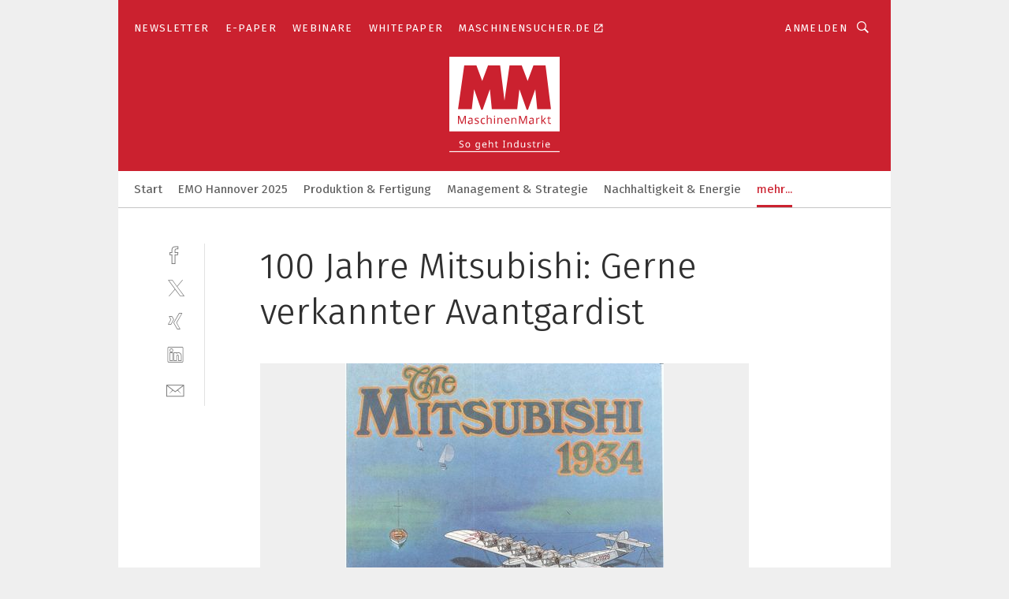

--- FILE ---
content_type: text/html; charset=UTF-8
request_url: https://www.maschinenmarkt.vogel.de/100-jahre-mitsubishi-gerne-verkannter-avantgardist-gal-597118/?p=2
body_size: 46464
content:
<!DOCTYPE html><html lang="de">
<head>
			<meta http-equiv="X-UA-Compatible" content="IE=edge">
	<meta http-equiv="Content-Type" content="text/html; charset=UTF-8">
<meta name="charset" content="utf-8">
<meta name="language" content="de">
<meta name="robots" content="INDEX,FOLLOW,NOODP">
<meta property="description" content="Schon früh startete der Hersteller auch Werbekampagnen für seine Modelle, hier ein Plakat für den Mitsubishi 4WD PX33 aus dem Jahr 1934. ">
<meta property="og:description" content="Schon früh startete der Hersteller auch Werbekampagnen für seine Modelle, hier ein Plakat für den Mitsubishi 4WD PX33 aus dem Jahr 1934. ">
<meta property="og:title" content="100 Jahre Mitsubishi: Gerne verkannter Avantgardist">
<meta property="og:image" content="https://cdn1.vogel.de/l4KOLbC88HH1J5Xstrs9W1xBi-Y=/fit-in/300x300/filters:format(jpg):quality(80)/images.vogel.de/vogelonline/bdb/1211800/1211817/original.jpg">
<meta property="og:image:width" content="300">
<meta property="og:image:height" content="300">
<meta name="theme-color" content="#ffffff">
<meta name="msapplication-TileColor" content="#ffffff">
<meta name="apple-mobile-web-app-title" content="MM MaschinenMarkt">
<meta name="application-name" content="MM MaschinenMarkt">
<meta name="facebook-domain-verification" content="vnhbv6pvmnx02xqa6168rp3yprrsjp">	<meta name="viewport" content="width=device-width,initial-scale=1.0">
	<meta name="robots" content="max-snippet:-1, max-image-preview:large, max-video-preview:-1">

<title>100 Jahre Mitsubishi: Gerne verkannter Avantgardist ||  Bild 2 / 20</title>
<link href="https://www.maschinenmarkt.vogel.de/100-jahre-mitsubishi-gerne-verkannter-avantgardist-gal-597118/?p=2" rel="canonical">
<link href="https://cdn2.vogel.de/applications/3/scss/basic.css?v=1.075" media="screen,print" rel="stylesheet" type="text/css">
	<link rel="preconnect" href="https://cdn1.vogel.de/" crossorigin>
	<link rel="dns-prefetch" href="https://cdn1.vogel.de">
	<link rel="preconnect" href="https://cdn2.vogel.de/" crossorigin>
	<link rel="dns-prefetch" href="https://cdn2.vogel.de">
	<link rel="preconnect" href="https://c.delivery.consentmanager.net">
	<link rel="preconnect" href="https://cdn.consentmanager.net">
	<link rel="apple-touch-icon" sizes="180x180" href="/apple-touch-icon.png">
	<link rel="icon" type="image/png" sizes="192x192" href="/web-app-manifest-192x192.png">
	<link rel="icon" type="image/png" sizes="512x512" href="/web-app-manifest-512x512.png">
	<link rel="icon" type="image/png" sizes="96x96" href="/favicon-96x96.png">
	<link rel="icon" type="image/svg+xml" href="/favicon.svg">
	<link rel="shortcut icon" type="image/x-icon" href="/favicon.ico">
	<link rel="icon" type="image/x-icon" href="/favicon.ico">
	<link rel="alternate" href="/rss/news.xml"
	      type="application/rss+xml" title="RSS-Feed News">
	<link rel="alternate" href="/atom/news.xml"
	      type="application/atom+xml" title="ATOM-Feed News">

<script  src="https://cdn2.vogel.de/js/bundle.js?v=1.3"></script>
<script >
    //<!--
    window.gdprAppliesGlobally=true;if(!("cmp_id" in window)||window.cmp_id<1){window.cmp_id=28861}if(!("cmp_cdid" in window)){window.cmp_cdid="dad7ce8852c7"}if(!("cmp_params" in window)){window.cmp_params="&usedesign=36358"}if(!("cmp_host" in window)){window.cmp_host="b.delivery.consentmanager.net"}if(!("cmp_cdn" in window)){window.cmp_cdn="cdn.consentmanager.net"}if(!("cmp_proto" in window)){window.cmp_proto="https:"}if(!("cmp_codesrc" in window)){window.cmp_codesrc="1"}window.cmp_getsupportedLangs=function(){var b=["DE","EN","FR","IT","NO","DA","FI","ES","PT","RO","BG","ET","EL","GA","HR","LV","LT","MT","NL","PL","SV","SK","SL","CS","HU","RU","SR","ZH","TR","UK","AR","BS"];if("cmp_customlanguages" in window){for(var a=0;a<window.cmp_customlanguages.length;a++){b.push(window.cmp_customlanguages[a].l.toUpperCase())}}return b};window.cmp_getRTLLangs=function(){var a=["AR"];if("cmp_customlanguages" in window){for(var b=0;b<window.cmp_customlanguages.length;b++){if("r" in window.cmp_customlanguages[b]&&window.cmp_customlanguages[b].r){a.push(window.cmp_customlanguages[b].l)}}}return a};window.cmp_getlang=function(j){if(typeof(j)!="boolean"){j=true}if(j&&typeof(cmp_getlang.usedlang)=="string"&&cmp_getlang.usedlang!==""){return cmp_getlang.usedlang}var g=window.cmp_getsupportedLangs();var c=[];var f=location.hash;var e=location.search;var a="languages" in navigator?navigator.languages:[];if(f.indexOf("cmplang=")!=-1){c.push(f.substr(f.indexOf("cmplang=")+8,2).toUpperCase())}else{if(e.indexOf("cmplang=")!=-1){c.push(e.substr(e.indexOf("cmplang=")+8,2).toUpperCase())}else{if("cmp_setlang" in window&&window.cmp_setlang!=""){c.push(window.cmp_setlang.toUpperCase())}else{if(a.length>0){for(var d=0;d<a.length;d++){c.push(a[d])}}}}}if("language" in navigator){c.push(navigator.language)}if("userLanguage" in navigator){c.push(navigator.userLanguage)}var h="";for(var d=0;d<c.length;d++){var b=c[d].toUpperCase();if(g.indexOf(b)!=-1){h=b;break}if(b.indexOf("-")!=-1){b=b.substr(0,2)}if(g.indexOf(b)!=-1){h=b;break}}if(h==""&&typeof(cmp_getlang.defaultlang)=="string"&&cmp_getlang.defaultlang!==""){return cmp_getlang.defaultlang}else{if(h==""){h="EN"}}h=h.toUpperCase();return h};(function(){var n=document;var p=n.getElementsByTagName;var q=window;var f="";var b="_en";if("cmp_getlang" in q){f=q.cmp_getlang().toLowerCase();if("cmp_customlanguages" in q){for(var h=0;h<q.cmp_customlanguages.length;h++){if(q.cmp_customlanguages[h].l.toUpperCase()==f.toUpperCase()){f="en";break}}}b="_"+f}function g(i,e){var t="";i+="=";var s=i.length;var d=location;if(d.hash.indexOf(i)!=-1){t=d.hash.substr(d.hash.indexOf(i)+s,9999)}else{if(d.search.indexOf(i)!=-1){t=d.search.substr(d.search.indexOf(i)+s,9999)}else{return e}}if(t.indexOf("&")!=-1){t=t.substr(0,t.indexOf("&"))}return t}var j=("cmp_proto" in q)?q.cmp_proto:"https:";if(j!="http:"&&j!="https:"){j="https:"}var k=("cmp_ref" in q)?q.cmp_ref:location.href;var r=n.createElement("script");r.setAttribute("data-cmp-ab","1");var c=g("cmpdesign","");var a=g("cmpregulationkey","");var o=g("cmpatt","");r.src=j+"//"+q.cmp_host+"/delivery/cmp.php?"+("cmp_id" in q&&q.cmp_id>0?"id="+q.cmp_id:"")+("cmp_cdid" in q?"cdid="+q.cmp_cdid:"")+"&h="+encodeURIComponent(k)+(c!=""?"&cmpdesign="+encodeURIComponent(c):"")+(a!=""?"&cmpregulationkey="+encodeURIComponent(a):"")+(o!=""?"&cmpatt="+encodeURIComponent(o):"")+("cmp_params" in q?"&"+q.cmp_params:"")+(n.cookie.length>0?"&__cmpfcc=1":"")+"&l="+f.toLowerCase()+"&o="+(new Date()).getTime();r.type="text/javascript";r.async=true;if(n.currentScript&&n.currentScript.parentElement){n.currentScript.parentElement.appendChild(r)}else{if(n.body){n.body.appendChild(r)}else{var m=p("body");if(m.length==0){m=p("div")}if(m.length==0){m=p("span")}if(m.length==0){m=p("ins")}if(m.length==0){m=p("script")}if(m.length==0){m=p("head")}if(m.length>0){m[0].appendChild(r)}}}var r=n.createElement("script");r.src=j+"//"+q.cmp_cdn+"/delivery/js/cmp"+b+".min.js";r.type="text/javascript";r.setAttribute("data-cmp-ab","1");r.async=true;if(n.currentScript&&n.currentScript.parentElement){n.currentScript.parentElement.appendChild(r)}else{if(n.body){n.body.appendChild(r)}else{var m=p("body");if(m.length==0){m=p("div")}if(m.length==0){m=p("span")}if(m.length==0){m=p("ins")}if(m.length==0){m=p("script")}if(m.length==0){m=p("head")}if(m.length>0){m[0].appendChild(r)}}}})();window.cmp_addFrame=function(b){if(!window.frames[b]){if(document.body){var a=document.createElement("iframe");a.style.cssText="display:none";if("cmp_cdn" in window&&"cmp_ultrablocking" in window&&window.cmp_ultrablocking>0){a.src="//"+window.cmp_cdn+"/delivery/empty.html"}a.name=b;document.body.appendChild(a)}else{window.setTimeout(window.cmp_addFrame,10,b)}}};window.cmp_rc=function(h){var b=document.cookie;var f="";var d=0;while(b!=""&&d<100){d++;while(b.substr(0,1)==" "){b=b.substr(1,b.length)}var g=b.substring(0,b.indexOf("="));if(b.indexOf(";")!=-1){var c=b.substring(b.indexOf("=")+1,b.indexOf(";"))}else{var c=b.substr(b.indexOf("=")+1,b.length)}if(h==g){f=c}var e=b.indexOf(";")+1;if(e==0){e=b.length}b=b.substring(e,b.length)}return(f)};window.cmp_stub=function(){var a=arguments;__cmp.a=__cmp.a||[];if(!a.length){return __cmp.a}else{if(a[0]==="ping"){if(a[1]===2){a[2]({gdprApplies:gdprAppliesGlobally,cmpLoaded:false,cmpStatus:"stub",displayStatus:"hidden",apiVersion:"2.0",cmpId:31},true)}else{a[2](false,true)}}else{if(a[0]==="getUSPData"){a[2]({version:1,uspString:window.cmp_rc("")},true)}else{if(a[0]==="getTCData"){__cmp.a.push([].slice.apply(a))}else{if(a[0]==="addEventListener"||a[0]==="removeEventListener"){__cmp.a.push([].slice.apply(a))}else{if(a.length==4&&a[3]===false){a[2]({},false)}else{__cmp.a.push([].slice.apply(a))}}}}}}};window.cmp_gppstub=function(){var a=arguments;__gpp.q=__gpp.q||[];if(!a.length){return __gpp.q}var g=a[0];var f=a.length>1?a[1]:null;var e=a.length>2?a[2]:null;if(g==="ping"){return{gppVersion:"1.0",cmpStatus:"stub",cmpDisplayStatus:"hidden",apiSupport:[],currentAPI:"",cmpId:31}}else{if(g==="addEventListener"){__gpp.e=__gpp.e||[];if(!("lastId" in __gpp)){__gpp.lastId=0}__gpp.lastId++;var c=__gpp.lastId;__gpp.e.push({id:c,callback:f});return{eventName:"listenerRegistered",listenerId:c,data:true}}else{if(g==="removeEventListener"){var h=false;__gpp.e=__gpp.e||[];for(var d=0;d<__gpp.e.length;d++){if(__gpp.e[d].id==e){__gpp.e[d].splice(d,1);h=true;break}}return{eventName:"listenerRemoved",listenerId:e,data:h}}else{if(g==="hasSection"||g==="getSection"||g==="getField"||g==="getGPPString"){return null}else{__gpp.q.push([].slice.apply(a))}}}}};window.cmp_msghandler=function(d){var a=typeof d.data==="string";try{var c=a?JSON.parse(d.data):d.data}catch(f){var c=null}if(typeof(c)==="object"&&c!==null&&"__cmpCall" in c){var b=c.__cmpCall;window.__cmp(b.command,b.parameter,function(h,g){var e={__cmpReturn:{returnValue:h,success:g,callId:b.callId}};d.source.postMessage(a?JSON.stringify(e):e,"*")})}if(typeof(c)==="object"&&c!==null&&"__uspapiCall" in c){var b=c.__uspapiCall;window.__uspapi(b.command,b.version,function(h,g){var e={__uspapiReturn:{returnValue:h,success:g,callId:b.callId}};d.source.postMessage(a?JSON.stringify(e):e,"*")})}if(typeof(c)==="object"&&c!==null&&"__tcfapiCall" in c){var b=c.__tcfapiCall;window.__tcfapi(b.command,b.version,function(h,g){var e={__tcfapiReturn:{returnValue:h,success:g,callId:b.callId}};d.source.postMessage(a?JSON.stringify(e):e,"*")},b.parameter)}if(typeof(c)==="object"&&c!==null&&"__gppCall" in c){var b=c.__gppCall;window.__gpp(b.command,function(h,g){var e={__gppReturn:{returnValue:h,success:g,callId:b.callId}};d.source.postMessage(a?JSON.stringify(e):e,"*")},b.parameter,"version" in b?b.version:1)}};window.cmp_setStub=function(a){if(!(a in window)||(typeof(window[a])!=="function"&&typeof(window[a])!=="object"&&(typeof(window[a])==="undefined"||window[a]!==null))){window[a]=window.cmp_stub;window[a].msgHandler=window.cmp_msghandler;window.addEventListener("message",window.cmp_msghandler,false)}};window.cmp_setGppStub=function(a){if(!(a in window)||(typeof(window[a])!=="function"&&typeof(window[a])!=="object"&&(typeof(window[a])==="undefined"||window[a]!==null))){window[a]=window.cmp_gppstub;window[a].msgHandler=window.cmp_msghandler;window.addEventListener("message",window.cmp_msghandler,false)}};window.cmp_addFrame("__cmpLocator");if(!("cmp_disableusp" in window)||!window.cmp_disableusp){window.cmp_addFrame("__uspapiLocator")}if(!("cmp_disabletcf" in window)||!window.cmp_disabletcf){window.cmp_addFrame("__tcfapiLocator")}if(!("cmp_disablegpp" in window)||!window.cmp_disablegpp){window.cmp_addFrame("__gppLocator")}window.cmp_setStub("__cmp");if(!("cmp_disabletcf" in window)||!window.cmp_disabletcf){window.cmp_setStub("__tcfapi")}if(!("cmp_disableusp" in window)||!window.cmp_disableusp){window.cmp_setStub("__uspapi")}if(!("cmp_disablegpp" in window)||!window.cmp_disablegpp){window.cmp_setGppStub("__gpp")};
    //-->
</script>
<script >
    //<!--
    
				window.cmp_block_inline = true;
				window.cmp_block_unkown = false;
				window.cmp_block_sync = false;
				window.cmp_block_img = false;
				window.cmp_block_samedomain = false;
				window.cmp_setlang = "DE";
			
    //-->
</script>
<script  src="https://cdn2.vogel.de/js/vendors/touchswipe/jquery.touchswipe.min.js"></script>
<script type="text/plain" data-cmp-vendor="c5035" class="cmplazyload" data-cmp-block="contentpass">
    //<!--
    
                             
                     function isFirefox() {
                            return navigator.userAgent.toLowerCase().indexOf("firefox") >= 0;
                            }
                         $(document).ready(function () {
                         console.log(isFirefox());
                        var is_adblocker = false;
                        // keine Recht für Google
                        if (typeof adsBlocked == "undefined") {
                            function adsBlocked(callback) {
                                if (typeof __tcfapi != "undefined") {
                                    __tcfapi("addEventListener", 2, function (tcData, success) {
                                        var x = __tcfapi("getCMPData");
                                        if (
                                            "purposeConsents" in x &&
                                            "1" in x.purposeConsents && x.purposeConsents["1"] &&
                                            "vendorConsents" in x && "755" in x.vendorConsents && x.vendorConsents["755"]
                                        ) {
                                            if(isFirefox()){
                                            
                                                $req = fetch(new Request("https://pagead2.googlesyndication.com",{method:"HEAD",mode:"no-cors"}));
                                                $req.then(function (response) {
                                                    return response;
                                                }).then(function (response) {
                                                    callback(false);
                                                }).catch(function (exception) {
                                                    callback(true);
                                                });
                                            }
                                            else{
                                                var ADS_URL = "https://pagead2.googlesyndication.com/pagead/js/adsbygoogle.js";
                                                var xhr = new XMLHttpRequest();
                                                xhr.onreadystatechange = function () {
                                                    if (xhr.readyState == XMLHttpRequest.DONE) {
                                                        callback(xhr.status === 0 || xhr.responseURL !== ADS_URL);
                                                    }
                                                };
                                                xhr.open("HEAD", ADS_URL, true);
                                                xhr.send(null);
                                            }
                                           
                                            
                        
                                        } else {
                                            callback(true);
                                        }
                                    });
                                } else {
                                    callback(true);
                                }
                            }
                        }
                        // AdsBlocked - Funktion wird erst später geladen und auch nicht mit Contentpass!!!!
                        adsBlocked(function (blocked) {
                            is_adblocker = !!blocked ;
                            console.log(is_adblocker?"Ads blocked":"Ads not Blocked");
                            if (typeof __tcfapi != "undefined") {
                                __tcfapi("addEventListener", 2, function (tcData, success) {
                                    var cmpdata = __tcfapi("getCMPData");
                                    // Wenn keine Zustimmung für GoogleAds vorhanden ist
                                    if ((!success ||
                                            is_adblocker ||
                                            !("vendorConsents" in cmpdata) ||
                                            !("755" in cmpdata.vendorConsents) ||
                                            !(cmpdata.vendorConsents["755"])) && 
                                            (tcData.eventStatus === "tcloaded" || tcData.eventStatus === "useractioncomplete")
                                        ) {
                                        $.get("/wb/1/", function (OBJ_response) {
                                            if (OBJ_response.content) {
                                                var OBJ_element = document.createElement("div");
                                                $(OBJ_element).append(OBJ_response.content);
                                                $("body").prepend(OBJ_element.firstChild);
                                            }
                                        });
                                        $.get("/wb/2/", function (OBJ_response) {
                                            if (OBJ_response.content) {
                                                var OBJ_element_ref = document.getElementById("advertisement_06");
                                                var OBJ_element = document.createElement("div");
                                                $(OBJ_element).append(OBJ_response.content);
                                                OBJ_element_ref.append(OBJ_element.firstChild);
                                            }
                                        });
                                        $.get("/wb/3/", function (OBJ_response) {
                                            if (OBJ_response.content) {
                                                var OBJ_element_ref = document.getElementById("advertisement_04");
                                                var OBJ_element = document.createElement("div");
                                                $(OBJ_element).append(OBJ_response.content);
                                                OBJ_element_ref.append(OBJ_element.firstChild);
                                            }
                                        });
                                    }
                                    __tcfapi("removeEventListener", 2, function (success) {}, tcData.listenerId);
                                });
                            }
                        });
                        });
    //-->
</script>
	<!--[if lt IE 9]>
	<script>document.createElement("video");
	document.createElement("header");
	document.createElement("section");
	document.createElement("article");
	document.createElement("footer");</script>
	<![endif]-->

    <script type="text/plain" class="cmplazyload" data-cmp-vendor="755">
        const googleAdUrl = 'https://pagead2.googlesyndication.com/pagead/js/adsbygoogle.js';
        try {
            fetch(new Request(googleAdUrl)).catch(_ => dataLayer.push({'event':'AdBlocker'}));
        } catch (e) {
            dataLayer.push({'event':'AdBlocker'});
        }
    </script>
    <!-- truffle.one blockiert bis zum Consent -->
    <script type="text/plain" class="cmplazyload" data-cmp-vendor="c58464">
        var jss = document.getElementsByTagName("script");
        for (var j = jss.length; j >= 0; j--) {
            if (jss[j]) {
                if (jss[j].getAttribute("src") && jss[j].getAttribute("src").indexOf("api.truffle.one/static/getWebData.js") != -1) {
                    jss[j].parentNode.removeChild(jss[j]);
                }
            }
        }
        var t1_params = t1_params || [];
        t1_params.push(["118", "118"]);
        var t = document["createElement"]("script"), i;
        t["type"] = "text/javascript";
        t["src"] = window["location"]["href"]["split"]("/")[0] + "//api.truffle.one/static/getWebData.js";
        i = document["getElementsByTagName"]("script")[0];
        i["parentNode"]["insertBefore"](t, i);
    </script>
	
    <script class="cmplazyload" data-cmp-block="contentpass" data-cmp-vendor="755"
            data-cmp-src="https://securepubads.g.doubleclick.net/tag/js/gpt.js" type="text/plain"></script>

    <script type="text/plain" class="cmplazyload" data-cmp-vendor="755" data-cmp-block="contentpass">
        var googletag = googletag || {};
        googletag.cmd = googletag.cmd || [];
    </script>

            <!-- This nees to be 'text/plain' otherwise banners wont work -->
	    <!-- GPT -->
	    <script type="text/plain" class="cmplazyload" data-cmp-vendor="755" data-cmp-block="contentpass">

		    try
		    {
			    // Array anlegen fuer spaetere Speicherung
			    var ARR_unknown_slots = [];

			    googletag.cmd.push(function ()
			    {

				    // Client
				    var STR_client = "/2686/maschinenmarkt.vogel.de/automatisierung-robotik_gallery";

                    // Groessen
                    var ARR_sizes = [{"type":"slot","size":[[960,252],[980,90],[728,90],[468,60],[1,1]],"mappings":[[[0,0],[1,1]],[[1025,0],[[960,252],[728,90],[468,60],[1,1]]],[[1300,0],[[960,252],[980,90],[728,90],[468,60],[1,1]]]],"id":"advertisement_01"},{"type":"slot","size":[[420,600],[300,600],[160,600],[1,1]],"mappings":[[[0,0],[1,1]],[[1025,0],[[420,600],[300,600],[160,600],[1,1]]]],"id":"advertisement_02"},{"type":"slot","size":[[161,600],[121,600],[1,1]],"mappings":[[[0,0],[1,1]],[[1025,0],[[161,600],[121,600],[1,1]]]],"id":"advertisement_03"},{"type":"slot","size":[[1180,250],[960,250],[728,91],[301,630],[301,330],[301,280],[301,180]],"mappings":[[[0,0],[[301,180],[301,280],[1,1]]],[[1025,0],[[960,250],[728,91],[1,1]]],[[1541,0],[[1180,250],[960,250],[728,91],[1,1]]]],"id":"advertisement_04"},{"type":"slot","size":[[300,631],[300,630],[300,331],[300,330],[300,281],[300,280],[1,1]],"mappings":[[[0,0],[[300,631],[300,630],[300,331],[300,330],[300,281],[300,280],[1,1]]]],"id":"advertisement_06"}];

                    // Groessen durchlaufen
                    for (var INT_i = 0; INT_i < ARR_sizes.length; INT_i++) {

                        // Mapping vorhanden
                        if (ARR_sizes[INT_i].mappings) {

                            // Mappings durchlaufen
                            var OBJ_size_mapping = googletag.sizeMapping();
                            for (var INT_j = 0; INT_j < ARR_sizes[INT_i].mappings.length; INT_j++) {
                                OBJ_size_mapping.addSize(ARR_sizes[INT_i].mappings[INT_j][0], ARR_sizes[INT_i].mappings[INT_j][1]);
                            } // end for

                        } // end if

                        // Typen
                        switch (ARR_sizes[INT_i].type) {

                            // Slot:
                            case "slot":
                                googletag
                                    .defineSlot(STR_client, ARR_sizes[INT_i].size, ARR_sizes[INT_i].id)
                                    .defineSizeMapping(OBJ_size_mapping.build())
                                    .setCollapseEmptyDiv(true, true)
                                    .addService(googletag.pubads());
                                console.debug("Ad Slot " + ARR_sizes[INT_i].id + " created " );
                                break;
                                
                            //Fluid
                            case "fluid":
                                googletag
                                    .defineSlot(ARR_sizes[INT_i].path, ARR_sizes[INT_i].size, ARR_sizes[INT_i].id)
                                    .setCollapseEmptyDiv(true, true)
                                    .addService(googletag.pubads());
                                console.debug("Ad Slot " + ARR_sizes[INT_i].id + " created ");
                                break;

                            default:
	                            console.debug("Ad Slot unknown");

                        } // end switch

                    } // end for
console.debug("hier beginnt targeting 'wallpaper'");
	                // Banner aktivieren
	                googletag.pubads().setTargeting("kw", 'wallpaper');
console.debug("hier targeting ende 'wallpaper'");
console.debug("slotRequested anfang");
	                googletag.pubads().addEventListener("slotRequested", function (event)
	                {
		                // Nachricht in Konsole
		                console.debug("Ad Slot " + event.slot.getSlotElementId() + " requested");
	                });

                    googletag.pubads().addEventListener("slotResponseReceived", function (event) {
                        // Nachricht in Konsole
                        console.debug("Ad Slot " + event.slot.getSlotElementId() + " response received");
                    });
                    googletag.pubads().addEventListener("slotRenderEnded", function (event) {

                        try {

                            // Creative geladen
                            if (
                                //typeof event.creativeId !== "undefined" && event.creativeId !== null &&
                                typeof event.slot !== "undefined"
                            ) {

                                // Slot nicht leer
                                if (!event.isEmpty) {

                                    // Nachricht in Konsole
                                    console.debug("Ad Slot " + event.slot.getSlotElementId() + " rendered");
                                    
                                    // Slot als jQuery Objekt speichern
                                    var OBJ_slot = $("div#" + event.slot.getSlotElementId());

                                    // Slot einblenden (falls ausgeblendet)
                                    OBJ_slot.show();
                                    
                                    // Eigene Slots durchlaufen (keine Manipulation von z.B. BusinessAd)
                                    var BOO_found = false;

                                    for (var INT_i = 0; INT_i < ARR_sizes.length; INT_i++) {

                                        // Slot bekannt
                                        if (event.slot.getSlotElementId() === ARR_sizes[INT_i].id) {

                                            // Element gefunden
                                            BOO_found = true;
                                         
                                            // iFrame
                                            var OBJ_iframe = OBJ_slot.find("iframe");


                                            // Kein iFrame, aber Tracking-Pixel
                                            if (
                                                OBJ_slot.find("ins>ins").length > 0 &&
                                                OBJ_slot.find("ins>ins").height() === 1
                                            ) {

                                                // Slot ausblenden
                                                OBJ_slot.hide();

                                                // Nachricht in Konsole
                                                console.debug("Ad Slot " + event.slot.getSlotElementId() +
                                                    " hidden (ins)");

                                            }
                                            // iFrame vorhanden
                                            else if (OBJ_iframe.length > 0) {
                                                // iFrame
                                                var OBJ_iframe_content = OBJ_iframe.contents();

                                                // Tracking-Pixel nicht vorhanden
                                                if (
                                                    (
                                                        OBJ_iframe_content.find("body>img").length === 0 ||
                                                        OBJ_iframe_content.find("body>img").height() > 1
                                                    ) &&
                                                    (
                                                        OBJ_iframe_content.find("body>div>img").length ===
                                                        0 ||
                                                        OBJ_iframe_content.find("body>div>img").height() >
                                                        1
                                                    ) &&
                                                    OBJ_iframe_content.find("body>div>amp-pixel").length ===
                                                    0 &&
                                                    OBJ_iframe_content.find("body>amp-pixel").length === 0
                                                ) {
                                                    let native_ad = OBJ_iframe_content.find(".native-ad").length;
                                                    
                                                    // Background transparent im iFrame
                                                    OBJ_iframe_content.find("head").append('<style type="text/css">body{background: transparent !important;}</style>');

                                                    if(native_ad == 1){

                                                        // Stylesheet ebenfalls in iFrame kopieren
                                                        var STR_stylesheet = "https://cdn2.vogel.de/applications/3/scss/native-ads.css?v=0.19";
                                                        OBJ_iframe_content.find("head").append($("<link/>", {
                                                            rel: "stylesheet",
                                                            href: STR_stylesheet,
                                                            type: "text/css"
                                                        }));
                                                         // CSS-Klasse der Buchung nach aussen uebertragen (nur div)
                                                        OBJ_slot.find("div:first").addClass(
                                                            OBJ_iframe_content.find(".native-ad").attr("class")
                                                        );
                                                        // Klasse in Iframe löschen
                                                        OBJ_iframe_content.find(".native-ad").attr("class","");
    
                                                        OBJ_slot.find("div:first").addClass(
                                                        OBJ_iframe_content.find("body>div>article:not(#whitespace_click)").attr("class")
                                                        );

                                                        OBJ_slot.find("div:first").addClass(
                                                        OBJ_iframe_content.find("body>article:not(#whitespace_click)").attr("class")
                                                        );
                                                    OBJ_iframe_content.find("body>div>article:not(#whitespace_click)").attr("class", "");
                                                    OBJ_iframe_content.find("body>article:not(#whitespace_click)").attr("class", "");
    
                                                        // Nachricht in Konsole
                                                        console.debug("Ad Slot " + event.slot.getSlotElementId() +
                                                            " manipulated: native-ad");

                                                    }else{
                                                    let infClasses = ".lb728, .fs468, .sky, .ca300, .hs2, .sky_hs2, .hs1_160, .hs1_120, .sky_hs1,.sky_hs2, .billboard,.sky_bg980_r,.bb399, .sky, .sky_left, .billboard_inText,.sky_second_160,.sky_second_161,.sky_fixed,.bg_lb, .wall_lb";
                                                    // CSS-Klasse der Buchung nach aussen uebertragen (nur div)
                                                    OBJ_slot.find("div:first").addClass(
                                                        OBJ_iframe_content.find(infClasses).attr("class")
                                                    );
                                                    // Nach Außen übertragene Klasse entfernen
                                                    OBJ_iframe_content.find(infClasses).attr("class", "");
                                               
                                                    // Style und whitespace_click muss mit raus fuer brandgate
                                                    OBJ_iframe_content.find("body>style:first").clone().insertBefore(OBJ_slot.find("div:first"));
                                                    OBJ_iframe_content.find("div#whitespace_click").css('height', '100%');
                                                    OBJ_iframe_content.find("div#whitespace_click").insertBefore(OBJ_slot.find("div:first"));


                                                    // Nachricht in Konsole
                                                    console.debug("Ad Slot " + event.slot.getSlotElementId() +
                                                        " manipulated no native-ad");
                                                    }
                                                    
                                                    
                                                } else {

                                                    // Slot ausblenden
                                                    OBJ_iframe.hide();

                                                    // Nachricht in Konsole
                                                    console.debug("Ad Slot " + event.slot.getSlotElementId() +
                                                        " hidden (iframe img/amp-pixel)");

                                                } // end if

                                            }
                                            // Kein iFrame, aber Tracking-Pixel
                                            else if (OBJ_slot.find("img").height() === 1) {

                                                // Slot ausblenden
                                                OBJ_slot.hide();

                                                // Nachricht in Konsole
                                                console.debug("Ad Slot " + event.slot.getSlotElementId() +
                                                    " hidden (img)");

                                            } // end if

                                        } // end if

                                    } // end for

                                    // Slot nicht gefunden
                                    if (!BOO_found) {

                                        // Slot merken, ausblenden und Nachrichten in Konsole
                                        var STR_ba_id = event.slot.getSlotElementId();

                                        setTimeout(function () {
                                            var OBJ_ba = $("#" + STR_ba_id);
                                            if (
                                                OBJ_ba.is(":visible") === false ||
                                                OBJ_ba.is(":hidden") === true
                                            ) {
                                                ARR_unknown_slots.push(STR_ba_id);
                                                console.debug("Ad Slot " + STR_ba_id + " unknown empty");
                                            } else {
                                                console.debug("Ad Slot " + STR_ba_id + " unkown");
                                            }
                                        }, 500);

                                    } // end if

                                } else {
                                    // Entfernen von nicht gerenderten Werbeanzeigen, damit Darstellung in Zweierelement passt
									let adElement = document.getElementById(event.slot.getSlotElementId());
									
									if (adElement && adElement.parentNode) {
									    let parentNodeOfAdDiv = adElement.parentNode;
									
									    if (
									        parentNodeOfAdDiv.tagName === "SECTION" &&
									        parentNodeOfAdDiv.getAttribute("data-section-id") &&
									        parentNodeOfAdDiv.getAttribute("data-section-id").includes("section_advertisement")
									    ) {
									        parentNodeOfAdDiv.remove();
									    }
									}
                                } // end if

                            } // end if

                        } catch (OBJ_err) {
                            console.debug(OBJ_err);
                        }

                    });
                    
                     							console.debug("ABA_CLIENT_ENABLED is true");
                            if (typeof t1_aba === "function") {
                                try {
                                    // Versuche, t1_aba aufzurufen
                                    t1_aba(googletag, function(updatedGoogletag) {
                                        // enableSingleRequest und enableServices aufrufen, nachdem die Anfrage abgeschlossen ist
                                        updatedGoogletag.pubads().enableSingleRequest();
                                        updatedGoogletag.enableServices();
                                        console.log("T1: GPT enabled after ABA targeting.");
                                        console.debug("Slots created");
                                        googletag = updatedGoogletag;
                                        initDisplay();
                                    });
                                } catch (error) {
                                    // Fallback im Fehlerfall des t1_aba-Aufrufs
                                    console.log("T1: Error calling t1_aba: ", error);
                                    googletag.pubads().enableSingleRequest();
                                    googletag.enableServices();
                                    console.debug("Slots created");
                                    initDisplay();
                                }
                            } else {
                                // Wenn t1_aba nicht definiert ist, enableServices direkt aufrufen
                                console.log("T1: t1_aba not defined");
                                googletag.pubads().enableSingleRequest();
                                googletag.enableServices();
                                console.debug("Slots created");
                                initDisplay();
                            }
                        
           
                  
                    });
        
                    } catch (OBJ_err) {
                        // Nix
                        console.warn("Ad Error - define /2686/maschinenmarkt.vogel.de/automatisierung-robotik_gallery");
            } // end try
        </script>
                <script type="text/plain" class="cmplazyload" data-cmp-vendor="755" data-cmp-block="contentpass">
            function displaydfp() {
                try {
                    googletag.cmd.push(
                        function () {
                            let d = [];
                            window.googletag.pubads().getSlots().forEach(function(element){
                                if ($("#" + element.getSlotId().getDomId()).length === 0) {
                                    d.push(element.getSlotId().getDomId());
                                } else {
                                    googletag.display(element.getSlotId().getDomId());
                                }
                            });
                            console.debug("all Slots displayed");
                            console.debug({"not used Slots": d});
                        });
                } catch (e) {
                    console.debug(e);
                }
            }
            
            function initDisplay(){
                  if (document.readyState === 'loading') {
                    document.addEventListener('DOMContentLoaded', displaydfp);
                } else {
                    displaydfp();
                }
            }

        </script>
    		<!-- BusinessAd -->
		<script>
			var Ads_BA_ADIDsite = "maschinenmarkt.vogel.de";
			var Ads_BA_ADIDsection = "startseite";//bzw. passende Rubrik
			var Ads_BA_keyword = "";
		</script>
	    <script
			    class="cmplazyload" data-cmp-vendor="755" type="text/plain" data-cmp-block="contentpass" id="ba_script" onload="notifyBA()"
			    src="about:blank" data-cmp-src="https://storage.googleapis.com/ba_utils/maschinenmarkt.vogel.de.js"></script>
	    <script  class="cmplazyload" data-cmp-vendor="755" type="text/plain" data-cmp-block="contentpass">
		    function notifyBA(){
                window.dispatchEvent(new Event("__baCMPReady"));
            }
	    </script>
        <style>
            #Ads_BA_CAD2::before, #Ads_BA_CAD::before {
                content:"Anzeige";
                text-align:center;
                margin-bottom:6px;
                font-size:10px;
                display:block;
            }
        </style>
    
		<!-- GTM Vars -->
	<script>
		var dataLayer = [
			{
				"environment": "production", // Umgebung
				"id": "3", // App-ID
                                				"content_type": "galerie",
                                                				"logged_in": false, // User is logged in
				"accessToPaid": false, // Access paid
								"dimension1": "mm:galerie:597118 100-jahre-mitsubishi-gerne-verkannter-avantgardist--bild-2-20", // Shortcut:Type:ID
								"dimension2": "mm:themen:automatisierung-robotik", // Shortcut:"themen":Channel
				"dimension4": "597118", // Content-ID
				"dimension7": "/100-jahre-mitsubishi-gerne-verkannter-avantgardist-gal-597118/?p=2", // URL
																
			}
		];
	</script>
</head>
<body data-infinity-id="default" data-infinity-type="layout">
<!-- No Bookmark-layer -->    <!-- GTM Code -->
    <noscript>
        <iframe src="https://www.googletagmanager.com/ns.html?id=GTM-W4LGKC6"
                height="0" width="0" style="display:none;visibility:hidden"></iframe>
    </noscript>
    <!-- Automatisches Blockieren vom CMP vermeiden -->
    <script type="text/plain" class="cmplazyload" data-cmp-vendor="s905"  data-cmp-block="contentpass" >(function (w, d, s, l, i)
		{
			w[l] = w[l] || [];
			w[l].push({
				'gtm.start':
					new Date().getTime(), event: 'gtm.js'
			});
			var f = d.getElementsByTagName(s)[0],
				j = d.createElement(s), dl = l != 'dataLayer' ? '&l=' + l : '';
			j.async = true;
			j.src =
				'https://www.googletagmanager.com/gtm.js?id=' + i + dl;
			f.parentNode.insertBefore(j, f);
		})(window, document, 'script', 'dataLayer', 'GTM-W4LGKC6');
	</script>
	<!-- GA Code: no config found -->

<!-- No Jentis --><!-- No Jentis Datalayer -->		<div id="advertisement_01" class="cmplazyload gpt inf-leaderboard" data-cmp-vendor="755"
         data-ad-id="advertisement_01" data-infinity-type="ad" data-infinity-id="v1/advertisement_01">
	</div>
    		<div id="advertisement_02" class="cmplazyload gpt " data-cmp-vendor="755"
         data-ad-id="advertisement_02" data-infinity-type="ad" data-infinity-id="v1/advertisement_02">
	</div>
	    	<div id="advertisement_03" class="cmplazyload gpt " data-cmp-vendor="755"
         data-ad-id="advertisement_03" data-infinity-type="ad" data-infinity-id="v1/advertisement_03">
	</div>
    		<div id="advertisement_11" class="cmplazyload gpt " data-cmp-vendor="755"
         data-ad-id="advertisement_11" data-infinity-type="ad" data-infinity-id="v1/advertisement_11">
	</div>
		<div id="advertisement_12" class="cmplazyload gpt " data-cmp-vendor="755"
         data-ad-id="advertisement_12" data-infinity-type="ad" data-infinity-id="v1/advertisement_12">
	</div>
<div class="inf-website">
	<div id="mainwrapper" class="inf-wrapper">
		<section class="inf-mainheader" data-hj-ignore-attributes>
	<div class="inf-mainheader__wrapper">
		<div class="inf-icon inf-icon--menu inf-mainheader__menu-icon"></div>
		
				
<ul class="inf-servicenav">
    	<a class="inf-btn inf-btn--small inf-btn--info inf-servicenav__btn" title=""
	   href="" style="display: none"></a>
    			<li class="inf-servicenav__item ">
				<a class=" inf-servicenav__link inf-flex inf-flex--a-center" title="Newsletter&#x20;&#x7C;&#x20;MM&#x20;Maschinenmarkt" rel="noopener"
                   href="&#x2F;newsletter&#x2F;anmeldungen&#x2F;" target="_self" id="menu-page_5fd0eb1b3aaa6">

                    					<span class="inf-servicenav__item-name">
                    Newsletter                    </span>
                    				</a>
			</li>
        			<li class="inf-servicenav__item ">
				<a class=" inf-servicenav__link inf-flex inf-flex--a-center" title="E-Paper" rel="noopener"
                   href="&#x2F;e-paper&#x2F;" target="_self" id="menu-page_63b52621147a9">

                    					<span class="inf-servicenav__item-name">
                    E-Paper                    </span>
                    				</a>
			</li>
        			<li class="inf-servicenav__item ">
				<a class=" inf-servicenav__link inf-flex inf-flex--a-center" title="Webinare" rel="noopener"
                   href="&#x2F;webinare&#x2F;" target="_self" id="menu-page_5d934a97c274f">

                    					<span class="inf-servicenav__item-name">
                    Webinare                    </span>
                    				</a>
			</li>
        			<li class="inf-servicenav__item ">
				<a class=" inf-servicenav__link inf-flex inf-flex--a-center" title="Whitepaper" rel="noopener, sponsored"
                   href="&#x2F;whitepaper&#x2F;" target="_self" id="menu-page_5d934c232e31b">

                    					<span class="inf-servicenav__item-name">
                    Whitepaper                    </span>
                    				</a>
			</li>
        			<li class="inf-servicenav__item ">
				<a class="externallink inf-servicenav__link inf-flex inf-flex--a-center" title="Maschinensucher.de" rel="noopener, nofollow"
                   href="https&#x3A;&#x2F;&#x2F;www.maschinensucher.de&#x2F;" target="_blank" id="menu-page_5d934a3df1944">

                    					<span class="inf-servicenav__item-name">
                    Maschinensucher.de                    </span>
                    						<span class="inf-marginleft-micro inf-icon inf-icon--link-extern inf-externallink-icon"></span>
                    				</a>
			</li>
        </ul>

		<div class="inf-mobile-menu">
			<img alt="Mobile-Menu" title="Mobile Menu" class="inf-mobile-menu__dropdown-arrow" src="https://cdn2.vogel.de/img/arrow_dropdown.svg">

			<form action="/suche/"
			      method="get"
			      class="inf-mobile-search">
				<label> <input type="text" placeholder="Suchbegriff eingeben"
				               class="inf-form-input-text inf-mobile-search__input" name="k"> </label>
				<button type="submit" id="search_submit_header-mobile" class="inf-icon inf-icon--search inf-mobile-search__button">
				</button>
			</form>
			
						<div class="inf-mobile-menu__cta-btn-wrapper">
								<a class="inf-btn inf-btn--info inf-full-width" title=""
				   href="" style="display: none"></a>
			</div>
			
						<ul class="inf-mobile-menu__content inf-mobile-menu__content--servicenav">
				<li class="inf-mobile-menu__item					"
			    id="page_5fd0eb1b3aaa6-mobile">
				
								<a title="Newsletter&#x20;&#x7C;&#x20;MM&#x20;Maschinenmarkt"
				   href="&#x2F;newsletter&#x2F;anmeldungen&#x2F;"
					target="_self" rel="noopener"                   class="inf-mobile-menu__link"
                   id="menu-page_5fd0eb1b3aaa6-mobile">
					Newsletter				</a>
				
				
								
			</li>
					<li class="inf-mobile-menu__item					"
			    id="page_63b52621147a9-mobile">
				
								<a title="E-Paper"
				   href="&#x2F;e-paper&#x2F;"
					target="_self" rel="noopener"                   class="inf-mobile-menu__link"
                   id="menu-page_63b52621147a9-mobile">
					E-Paper				</a>
				
				
								
			</li>
					<li class="inf-mobile-menu__item					"
			    id="page_5d934a97c274f-mobile">
				
								<a title="Webinare"
				   href="&#x2F;webinare&#x2F;"
					target="_self" rel="noopener"                   class="inf-mobile-menu__link"
                   id="menu-page_5d934a97c274f-mobile">
					Webinare				</a>
				
				
								
			</li>
					<li class="inf-mobile-menu__item					"
			    id="page_5d934c232e31b-mobile">
				
								<a title="Whitepaper"
				   href="&#x2F;whitepaper&#x2F;"
					target="_self" rel="noopener"                   class="inf-mobile-menu__link"
                   id="menu-page_5d934c232e31b-mobile">
					Whitepaper				</a>
				
				
								
			</li>
					<li class="inf-mobile-menu__item					"
			    id="page_5d934a3df1944-mobile">
				
								<a title="Maschinensucher.de"
				   href="https&#x3A;&#x2F;&#x2F;www.maschinensucher.de&#x2F;"
					target="_blank" rel="noopener"                   class="inf-mobile-menu__link"
                   id="menu-page_5d934a3df1944-mobile">
					Maschinensucher.de				</a>
				
				
								
			</li>
		</ul>
			
			<ul class="inf-mobile-menu__content">
				<li class="inf-mobile-menu__item					"
			    id="home-mobile">
				
								<a title="MM&#x20;MaschinenMarkt&#x20;-&#x20;So&#x20;geht&#x20;Industrie"
				   href="&#x2F;"
					target="_self" rel="noopener"                   class="inf-mobile-menu__link"
                   id="menu-home-mobile">
									</a>
				
				
								
			</li>
					<li class="inf-mobile-menu__item inf-relative					"
			    id="page_7E2CAFD0-BA60-4357-9E3A8E822F5F406A-mobile">
				
								<a title="EMO&#x20;"
				   href="&#x2F;emo&#x2F;"
					target="_self" rel="noopener"                   class="inf-mobile-menu__link&#x20;inf-mobile-menu__link--with-subnav"
                   id="menu-page_7E2CAFD0-BA60-4357-9E3A8E822F5F406A-mobile">
					EMO Hannover 2025				</a>
				
				
													
										<a href="#" class="inf-subnav__icon inf-toggle inf-icon--arrow-dropdown"></a>
					
										<ul class="inf-mobile-subnav">
	
				<li class="inf-mobile-subnav__item" id="page_5dd261ea1c5ac-mobile">
								<a id="menu-page_5dd261ea1c5ac-mobile" title="News&#x20;zur&#x20;EMO&#x20;Hannover&#x20;2025" class="inf-mobile-subnav__link" href="&#x2F;emo&#x2F;emohannover&#x2F;">News zur EMO Hannover 2025</a>			</li>
		
		
</ul>				
				
			</li>
					<li class="inf-mobile-menu__item					"
			    id="page_5f7dd479d3783-mobile">
				
								<a title="Produktion&#x20;&amp;&#x20;Fertigung"
				   href="&#x2F;produktion-fertigung&#x2F;"
					target="_self" rel="noopener"                   class="inf-mobile-menu__link"
                   id="menu-page_5f7dd479d3783-mobile">
					Produktion &amp; Fertigung				</a>
				
				
								
			</li>
					<li class="inf-mobile-menu__item					"
			    id="page_5f7e09cfde9a0-mobile">
				
								<a title="Management&#x20;&amp;&#x20;Strategie"
				   href="&#x2F;management-strategie&#x2F;"
					target="_self" rel="noopener"                   class="inf-mobile-menu__link"
                   id="menu-page_5f7e09cfde9a0-mobile">
					Management &amp; Strategie				</a>
				
				
								
			</li>
					<li class="inf-mobile-menu__item					"
			    id="page_6401e773c7a8c-mobile">
				
								<a title="Nachhaltigkeit&#x20;&amp;&#x20;Energie"
				   href="&#x2F;nachhaltigkeit-energie&#x2F;"
					target="_self" rel="noopener"                   class="inf-mobile-menu__link"
                   id="menu-page_6401e773c7a8c-mobile">
					Nachhaltigkeit &amp; Energie				</a>
				
				
								
			</li>
					<li class="inf-mobile-menu__item					 inf-mobile-menu__item--active"
			    id="page_5f5f73c651e61-mobile">
				
								<a title="Automatisierung&#x20;&amp;&#x20;Robotik&#x20;&#x7C;&#x20;Maschinenmarkt"
				   href="&#x2F;automatisierung-robotik&#x2F;"
					target="_self" rel="noopener"                   class="inf-mobile-menu__link inf-mobile-menu__link--active"
                   id="menu-page_5f5f73c651e61-mobile">
					Automatisierung &amp; Robotik				</a>
				
				
								
			</li>
					<li class="inf-mobile-menu__item					"
			    id="page_5f7dd8526a7df-mobile">
				
								<a title="Konstruktion&#x20;&amp;&#x20;Entwicklung"
				   href="&#x2F;konstruktion-entwicklung&#x2F;"
					target="_self" rel="noopener"                   class="inf-mobile-menu__link"
                   id="menu-page_5f7dd8526a7df-mobile">
					Konstruktion &amp; Entwicklung				</a>
				
				
								
			</li>
					<li class="inf-mobile-menu__item					"
			    id="page_5f7dd530b9d44-mobile">
				
								<a title="Smart&#x20;Manufacturing"
				   href="&#x2F;smart-manufacturing&#x2F;"
					target="_self" rel="noopener"                   class="inf-mobile-menu__link"
                   id="menu-page_5f7dd530b9d44-mobile">
					Smart Manufacturing				</a>
				
				
								
			</li>
					<li class="inf-mobile-menu__item					"
			    id="page_5f7dd60b71d30-mobile">
				
								<a title="Forschung&#x20;&amp;&#x20;Innovation"
				   href="&#x2F;forschung-innovation&#x2F;"
					target="_self" rel="noopener"                   class="inf-mobile-menu__link"
                   id="menu-page_5f7dd60b71d30-mobile">
					Forschung &amp; Innovation				</a>
				
				
								
			</li>
					<li class="inf-mobile-menu__item					"
			    id="page_5e723f178340f-mobile">
				
								<a title="Corona&#x20;Spezial"
				   href="&#x2F;corona&#x2F;"
					target="_self" rel="noopener"                   class="inf-mobile-menu__link"
                   id="menu-page_5e723f178340f-mobile">
					Corona Spezial				</a>
				
				
								
			</li>
					<li class="inf-mobile-menu__item					"
			    id="page_5f7e090759e61-mobile">
				
								<a title="Betriebstechnik&#x20;&amp;&#x20;Materialfluss"
				   href="&#x2F;betriebstechnik-materialfluss&#x2F;"
					target="_self" rel="noopener"                   class="inf-mobile-menu__link"
                   id="menu-page_5f7e090759e61-mobile">
					Betriebstechnik &amp; Materialfluss				</a>
				
				
								
			</li>
					<li class="inf-mobile-menu__item					"
			    id="page_601a7e4a264a9-mobile">
				
								<a title="MM&#x20;International"
				   href="&#x2F;mm-international&#x2F;"
					target="_self" rel="noopener"                   class="inf-mobile-menu__link"
                   id="menu-page_601a7e4a264a9-mobile">
					MM International				</a>
				
				
								
			</li>
					<li class="inf-mobile-menu__item					"
			    id="page_B06DB51B-3005-C796-A6AEB27638832283-mobile">
				
								<a title="Additive&#x20;Fertigung-3D-Druck"
				   href="&#x2F;additive-fertigung&#x2F;"
					target="_self" rel="noopener"                   class="inf-mobile-menu__link"
                   id="menu-page_B06DB51B-3005-C796-A6AEB27638832283-mobile">
					Additive Fertigung				</a>
				
				
								
			</li>
					<li class="inf-mobile-menu__item inf-relative					"
			    id="page_5d8cb14eb8483-mobile">
				
								<a title="Specials"
				   href="&#x2F;specials&#x2F;"
					target="_self" rel="noopener"                   class="inf-mobile-menu__link&#x20;inf-mobile-menu__link--with-subnav"
                   id="menu-page_5d8cb14eb8483-mobile">
					Specials				</a>
				
				
													
										<a href="#" class="inf-subnav__icon inf-toggle inf-icon--arrow-dropdown"></a>
					
										<ul class="inf-mobile-subnav">
	
				<li class="inf-mobile-subnav__item" id="page_60d4848fdeaa2-mobile">
								<a id="menu-page_60d4848fdeaa2-mobile" title="Maschinenbau&#x20;Studium&#x20;-&#x20;Fragen&#x20;&amp;&#x20;Antworten" class="inf-mobile-subnav__link" href="&#x2F;specials&#x2F;maschinenbau-studium&#x2F;">MM Study-Guide</a>			</li>
		
					<li class="inf-mobile-subnav__item" id="page_81CED6D5-6982-4C96-81564695D25A2D99-mobile">
								<a id="menu-page_81CED6D5-6982-4C96-81564695D25A2D99-mobile" title="Best&#x20;of&#x20;Industry" class="inf-mobile-subnav__link" href="&#x2F;best-of-industry&#x2F;">Best of Industry</a>			</li>
		
					<li class="inf-mobile-subnav__item" id="page_5eb8fb10a2c0b-mobile">
								<a id="menu-page_5eb8fb10a2c0b-mobile" title="Podcast" class="inf-mobile-subnav__link" href="&#x2F;specials&#x2F;mmpodcast&#x2F;">Podcast</a>			</li>
		
					<li class="inf-mobile-subnav__item" id="page_66a386fbd7e41-mobile">
								<a id="menu-page_66a386fbd7e41-mobile" title="AMB&#x20;Messepodcast&#x20;powered&#x20;by&#x20;MM&#x20;Maschinenmarkt" class="inf-mobile-subnav__link" href="&#x2F;specials&#x2F;amb_podcast&#x2F;">AMB Messepodcast powered by MM Maschinenmarkt</a>			</li>
		
					<li class="inf-mobile-subnav__item" id="page_F9E4CF4C-7698-4D8F-8FA947C214B0084C-mobile">
								<a id="menu-page_F9E4CF4C-7698-4D8F-8FA947C214B0084C-mobile" title="Baukasten&#x20;f&#xFC;r&#x20;unendliche&#x20;M&#xF6;glichkeiten" class="inf-mobile-subnav__link" href="&#x2F;specials&#x2F;baukasten-fuer-unendliche-moeglichkeiten&#x2F;">Baukasten für unendliche Möglichkeiten</a>			</li>
		
		
</ul>				
				
			</li>
					<li class="inf-mobile-menu__item inf-relative					"
			    id="page_5d9348c73f8d1-mobile">
				
								<a title="Services"
				   href="&#x2F;services&#x2F;"
					target="_self" rel="noopener"                   class="inf-mobile-menu__link&#x20;inf-mobile-menu__link--with-subnav"
                   id="menu-page_5d9348c73f8d1-mobile">
					Services				</a>
				
				
													
										<a href="#" class="inf-subnav__icon inf-toggle inf-icon--arrow-dropdown"></a>
					
										<ul class="inf-mobile-subnav">
	
				<li class="inf-mobile-subnav__item" id="page_5f8ef6211d044-mobile">
								<a id="menu-page_5f8ef6211d044-mobile" title="Fachb&#xFC;cher" class="inf-mobile-subnav__link" href="https&#x3A;&#x2F;&#x2F;vogel-professional-education.de&#x2F;maschinenmarkt">Fachbücher</a>			</li>
		
					<li class="inf-mobile-subnav__item" id="page_5d934c5747785-mobile">
								<a id="menu-page_5d934c5747785-mobile" title="E-Paper" class="inf-mobile-subnav__link" href="&#x2F;e-paper&#x2F;">E-Paper</a>			</li>
		
					<li class="inf-mobile-subnav__item" id="page_5dc3f90c976e4-mobile">
								<a id="menu-page_5dc3f90c976e4-mobile" title="Bilder" class="inf-mobile-subnav__link" href="&#x2F;services&#x2F;bilder&#x2F;">Bilder</a>			</li>
		
					<li class="inf-mobile-subnav__item" id="page_5d934cae74f19-mobile">
								<a id="menu-page_5d934cae74f19-mobile" title="Anbieter&#xFC;bersicht&#x20;auf&#x20;MM&#x20;MaschinenMarkt" class="inf-mobile-subnav__link" href="&#x2F;services&#x2F;anbieter&#x2F;">Anbieter</a>			</li>
		
		
</ul>				
				
			</li>
		</ul>
		</div>

		<span class="inf-mobile-menu-mask"></span>
		<div class="inf-logo">
			<a class="inf-logo__link" href="/"> <img class="inf-logo__img-base" id="exit--header-logo" alt="Logo" src="https://cdn2.vogel.de/applications/3/img/logo.svg"> <img class="inf-logo__img-mini" alt="Logo" src="https://cdn2.vogel.de/applications/3/img/logo_mini.svg"> </a>
		</div>
		
		<a class="inf-mainheader__wrapper-secondlogolink" href="/">
    <img class="inf-mainheader__secondlogo" alt="Secondlogo" src="https://p7i.vogel.de/wcms/5d/94/5d945356b7109/mm-claim.svg">
</a>
		
		<ul class="inf-mainnav">
				<li class="inf-mainnav__item" id="home">
				
								<a title="MM&#x20;MaschinenMarkt&#x20;-&#x20;So&#x20;geht&#x20;Industrie"
				   href="&#x2F;"
					
				   target="_self"
				   
				   rel="noopener"
				   
                   class="&#x20;inf-mainnav__link"
                   id="menu-home">
									</a>
				
											</li>
					<li class="inf-mainnav__item inf-mainnav__item--with-flyout" id="page_7E2CAFD0-BA60-4357-9E3A8E822F5F406A">
				
								<a title="EMO&#x20;"
				   href="&#x2F;emo&#x2F;"
					
				   target="_self"
				   
				   rel="noopener"
				   
                   class="&#x20;inf-mainnav__link"
                   id="menu-page_7E2CAFD0-BA60-4357-9E3A8E822F5F406A">
					EMO Hannover 2025				</a>
				
													
										<div class="inf-subnav inf-flex" style="display:none;">
						
												<ul class="inf-subnav__list">
	
				<li class="inf-subnav__item" id="page_5dd261ea1c5ac">
				
								<a id="menu-page_5dd261ea1c5ac" title="News&#x20;zur&#x20;EMO&#x20;Hannover&#x20;2025" class="inf-subnav__link" href="&#x2F;emo&#x2F;emohannover&#x2F;">News zur EMO Hannover 2025</a>				
											</li>
		
		
</ul>						
												<div class="inf-subnav__wrapper">
	<div class="inf-section-title inf-subnav__title">
        Aktuelle Beiträge aus <span>"EMO Hannover 2025"</span>
	</div>
	<div class="inf-flex" data-infinity-type="partial" data-infinity-id="layout/partials/menu/head/items">
        				<div class="inf-teaser  inf-teaser--subnav"
				         data-content-id="8711fcf37c12a71753c96193dafd2f94" data-infinity-type="partial"
				         data-infinity-id="layout/menu/head/items">
                    						<figure class="inf-teaser__figure inf-teaser__figure--vertical">
							<a href="/taiwan-emo-2025-ai-manufacturing-a-8711fcf37c12a71753c96193dafd2f94/">
								<picture class="inf-imgwrapper inf-imgwrapper--169">
									<source type="image/webp"
									        srcset="https://cdn1.vogel.de/0VjUeusBtkuCAtLQZ78GPli8Ebs=/288x162/filters:quality(1)/cdn4.vogel.de/infinity/white.jpg"
									        data-srcset="https://cdn1.vogel.de/APPQZcKWNHUQb0x8tP5JfgAUTr0=/288x162/smart/filters:format(webp):quality(80)/p7i.vogel.de/wcms/cc/0b/cc0bbcb973719954c5272ec4d6fa0ce4/0127386265v1.jpeg 288w, https://cdn1.vogel.de/-xuhAeyAvpXSaxQN9KPvITpfgVY=/576x324/smart/filters:format(webp):quality(80)/p7i.vogel.de/wcms/cc/0b/cc0bbcb973719954c5272ec4d6fa0ce4/0127386265v1.jpeg 576w">
									<source srcset="https://cdn1.vogel.de/0VjUeusBtkuCAtLQZ78GPli8Ebs=/288x162/filters:quality(1)/cdn4.vogel.de/infinity/white.jpg"
									        data-srcset="https://cdn1.vogel.de/i2D9t6H8A7vyRn2LVXVtgVhfFqo=/288x162/smart/filters:format(jpg):quality(80)/p7i.vogel.de/wcms/cc/0b/cc0bbcb973719954c5272ec4d6fa0ce4/0127386265v1.jpeg 288w, https://cdn1.vogel.de/jIIgZUHqGJmgnNNEFMknkhWMaQM=/576x324/smart/filters:format(jpg):quality(80)/p7i.vogel.de/wcms/cc/0b/cc0bbcb973719954c5272ec4d6fa0ce4/0127386265v1.jpeg 576w">
									<img data-src="https://cdn1.vogel.de/i2D9t6H8A7vyRn2LVXVtgVhfFqo=/288x162/smart/filters:format(jpg):quality(80)/p7i.vogel.de/wcms/cc/0b/cc0bbcb973719954c5272ec4d6fa0ce4/0127386265v1.jpeg"
									     src="https://cdn1.vogel.de/0VjUeusBtkuCAtLQZ78GPli8Ebs=/288x162/filters:quality(1)/cdn4.vogel.de/infinity/white.jpg"
									     class="inf-img lazyload"
									     alt="Taiwan war mit seinen über 120 Ausstellern auf der EMO Hannover 2025 eins der am meisten vertretenen Ausstellerländer. Wie die gemeinnützige Organisation Taitra resümiert, hinterließ das Land bei den Besuchern einen bleibenden Eindruck, wenn es um zukunftssichernde Technik geht. (Bild: Taitra)"
									     title="Taiwan war mit seinen über 120 Ausstellern auf der EMO Hannover 2025 eins der am meisten vertretenen Ausstellerländer. Wie die gemeinnützige Organisation Taitra resümiert, hinterließ das Land bei den Besuchern einen bleibenden Eindruck, wenn es um zukunftssichernde Technik geht. (Bild: Taitra)"
									/>
								</picture>
							</a>
						</figure>
                    					<header class="inf-teaser__header">
                        <!-- data-infinity-type="partial" data-infinity-id="content/flag/v1" -->


                        							<div class="inf-subhead-3 inf-text-hyphens inf-subnav__subhead">
                                                                    Prägend!                                							</div>
                        						<div class="inf-headline-3 inf-subnav__headline">
							<a href="/taiwan-emo-2025-ai-manufacturing-a-8711fcf37c12a71753c96193dafd2f94/">
                                Taiwans EMO-Auftritt beeindruckte die Besucher							</a>
						</div>
					</header>
				</div>
                				<div class="inf-teaser  inf-teaser--subnav"
				         data-content-id="bb2e61a67048b66617a580d616602e29" data-infinity-type="partial"
				         data-infinity-id="layout/menu/head/items">
                    						<figure class="inf-teaser__figure inf-teaser__figure--vertical">
							<a href="/emo-china-day-2025-chinesische-pionierunternehmen-global-a-bb2e61a67048b66617a580d616602e29/">
								<picture class="inf-imgwrapper inf-imgwrapper--169">
									<source type="image/webp"
									        srcset="https://cdn1.vogel.de/0VjUeusBtkuCAtLQZ78GPli8Ebs=/288x162/filters:quality(1)/cdn4.vogel.de/infinity/white.jpg"
									        data-srcset="https://cdn1.vogel.de/KaoPYydJG4NzcvcFjvK8BgvsY70=/288x162/smart/filters:format(webp):quality(80)/p7i.vogel.de/wcms/c4/74/c4741bb9b5a99f4172594e5891972055/0127325727v1.jpeg 288w, https://cdn1.vogel.de/ZtiqlzhqUs79R3gOkL2qtQT4C_c=/576x324/smart/filters:format(webp):quality(80)/p7i.vogel.de/wcms/c4/74/c4741bb9b5a99f4172594e5891972055/0127325727v1.jpeg 576w">
									<source srcset="https://cdn1.vogel.de/0VjUeusBtkuCAtLQZ78GPli8Ebs=/288x162/filters:quality(1)/cdn4.vogel.de/infinity/white.jpg"
									        data-srcset="https://cdn1.vogel.de/SWSQS16t-LB_XVIgQT2uIAKFHAk=/288x162/smart/filters:format(jpg):quality(80)/p7i.vogel.de/wcms/c4/74/c4741bb9b5a99f4172594e5891972055/0127325727v1.jpeg 288w, https://cdn1.vogel.de/g7Nm83uoi67Vt1B1Jr-Z6zI_jm8=/576x324/smart/filters:format(jpg):quality(80)/p7i.vogel.de/wcms/c4/74/c4741bb9b5a99f4172594e5891972055/0127325727v1.jpeg 576w">
									<img data-src="https://cdn1.vogel.de/SWSQS16t-LB_XVIgQT2uIAKFHAk=/288x162/smart/filters:format(jpg):quality(80)/p7i.vogel.de/wcms/c4/74/c4741bb9b5a99f4172594e5891972055/0127325727v1.jpeg"
									     src="https://cdn1.vogel.de/0VjUeusBtkuCAtLQZ78GPli8Ebs=/288x162/filters:quality(1)/cdn4.vogel.de/infinity/white.jpg"
									     class="inf-img lazyload"
									     alt="Die EMO 2025 war auch der Schauplatz des EMO China Day. Unter anderem diskutierten chinesische Unternehmer dabei mit Benedikt Hofmann (rechts), dem Chefredakteur vom MM Maschinenmarkt, über neue Wege, die der chinesische Maschinenbau derzeit gehen will ... (Bild: VCG)"
									     title="Die EMO 2025 war auch der Schauplatz des EMO China Day. Unter anderem diskutierten chinesische Unternehmer dabei mit Benedikt Hofmann (rechts), dem Chefredakteur vom MM Maschinenmarkt, über neue Wege, die der chinesische Maschinenbau derzeit gehen will ... (Bild: VCG)"
									/>
								</picture>
							</a>
						</figure>
                    					<header class="inf-teaser__header">
                        <!-- data-infinity-type="partial" data-infinity-id="content/flag/v1" -->


                        							<div class="inf-subhead-3 inf-text-hyphens inf-subnav__subhead">
                                                                    EMO-Event                                							</div>
                        						<div class="inf-headline-3 inf-subnav__headline">
							<a href="/emo-china-day-2025-chinesische-pionierunternehmen-global-a-bb2e61a67048b66617a580d616602e29/">
                                Chinas Fertigungsindustrie setzt auf Partner in der Welt							</a>
						</div>
					</header>
				</div>
                				<div class="inf-teaser  inf-teaser--subnav"
				         data-content-id="cc418e33c0ba54cd68101c502d9269d3" data-infinity-type="partial"
				         data-infinity-id="layout/menu/head/items">
                    						<figure class="inf-teaser__figure inf-teaser__figure--vertical">
							<a href="/emo-hannover-weltleitmesse-produktionstechnologie-rueckblick-a-cc418e33c0ba54cd68101c502d9269d3/">
								<picture class="inf-imgwrapper inf-imgwrapper--169">
									<source type="image/webp"
									        srcset="https://cdn1.vogel.de/0VjUeusBtkuCAtLQZ78GPli8Ebs=/288x162/filters:quality(1)/cdn4.vogel.de/infinity/white.jpg"
									        data-srcset="https://cdn1.vogel.de/cXnAmg95qRd3YrqOS769VouVIxI=/288x162/smart/filters:format(webp):quality(80)/p7i.vogel.de/wcms/0d/93/0d9352da2f882b748309aab18f143489/0127031928v1.jpeg 288w, https://cdn1.vogel.de/xi6cH_mlDBu9vaeqQE5IgiRWszA=/576x324/smart/filters:format(webp):quality(80)/p7i.vogel.de/wcms/0d/93/0d9352da2f882b748309aab18f143489/0127031928v1.jpeg 576w">
									<source srcset="https://cdn1.vogel.de/0VjUeusBtkuCAtLQZ78GPli8Ebs=/288x162/filters:quality(1)/cdn4.vogel.de/infinity/white.jpg"
									        data-srcset="https://cdn1.vogel.de/km3RHH-VOs26FGA9CUYoiU-VFv0=/288x162/smart/filters:format(jpg):quality(80)/p7i.vogel.de/wcms/0d/93/0d9352da2f882b748309aab18f143489/0127031928v1.jpeg 288w, https://cdn1.vogel.de/k-waV4UXlFkRGT17LrUktLIEx0U=/576x324/smart/filters:format(jpg):quality(80)/p7i.vogel.de/wcms/0d/93/0d9352da2f882b748309aab18f143489/0127031928v1.jpeg 576w">
									<img data-src="https://cdn1.vogel.de/km3RHH-VOs26FGA9CUYoiU-VFv0=/288x162/smart/filters:format(jpg):quality(80)/p7i.vogel.de/wcms/0d/93/0d9352da2f882b748309aab18f143489/0127031928v1.jpeg"
									     src="https://cdn1.vogel.de/0VjUeusBtkuCAtLQZ78GPli8Ebs=/288x162/filters:quality(1)/cdn4.vogel.de/infinity/white.jpg"
									     class="inf-img lazyload"
									     alt="Das Metallbearbeitungs-Event des Jahres – die 50. EMO – hat in Hannover die Tore geschlossen, um dann im Jahre 2029 nach Deutschland zurückzukommen. Denn 2027 steigt sie zunächst wieder in Mailand. Erfahren Sie hier, wie sich die Jubiläumsausgabe der Messe entwickelt hat ... (Bild: VDW)"
									     title="Das Metallbearbeitungs-Event des Jahres – die 50. EMO – hat in Hannover die Tore geschlossen, um dann im Jahre 2029 nach Deutschland zurückzukommen. Denn 2027 steigt sie zunächst wieder in Mailand. Erfahren Sie hier, wie sich die Jubiläumsausgabe der Messe entwickelt hat ... (Bild: VDW)"
									/>
								</picture>
							</a>
						</figure>
                    					<header class="inf-teaser__header">
                        <!-- data-infinity-type="partial" data-infinity-id="content/flag/v1" -->


                        							<div class="inf-subhead-3 inf-text-hyphens inf-subnav__subhead">
                                                                    Das EMO-Resümee                                							</div>
                        						<div class="inf-headline-3 inf-subnav__headline">
							<a href="/emo-hannover-weltleitmesse-produktionstechnologie-rueckblick-a-cc418e33c0ba54cd68101c502d9269d3/">
                                Das ist das Fazit zur Jubiläums-EMO in Hannover							</a>
						</div>
					</header>
				</div>
                	</div>
</div>
					</div>
				
							</li>
					<li class="inf-mainnav__item inf-mainnav__item--with-flyout" id="page_5f7dd479d3783">
				
								<a title="Produktion&#x20;&amp;&#x20;Fertigung"
				   href="&#x2F;produktion-fertigung&#x2F;"
					
				   target="_self"
				   
				   rel="noopener"
				   
                   class="&#x20;inf-mainnav__link"
                   id="menu-page_5f7dd479d3783">
					Produktion &amp; Fertigung				</a>
				
													
										<div class="inf-subnav inf-flex inf-subnav--articles-only" style="display:none;">
						
																		
												<div class="inf-subnav__wrapper">
	<div class="inf-section-title inf-subnav__title">
        Aktuelle Beiträge aus <span>"Produktion & Fertigung"</span>
	</div>
	<div class="inf-flex" data-infinity-type="partial" data-infinity-id="layout/partials/menu/head/items">
        				<div class="inf-teaser   inf-teaser--vertical"
				         data-content-id="66e8c11573c4f650c7ef2c1ff2d5b7f4" data-infinity-type="partial"
				         data-infinity-id="layout/menu/head/items">
                    						<figure class="inf-teaser__figure inf-teaser__figure--vertical">
							<a href="/beliebteste-weihnachtssuessigkeiten-speisen-deutschland-a-66e8c11573c4f650c7ef2c1ff2d5b7f4/">
								<picture class="inf-imgwrapper inf-imgwrapper--169">
									<source type="image/webp"
									        srcset="https://cdn1.vogel.de/0VjUeusBtkuCAtLQZ78GPli8Ebs=/288x162/filters:quality(1)/cdn4.vogel.de/infinity/white.jpg"
									        data-srcset="https://cdn1.vogel.de/V8tlvSCJgF_eALBh0WX9NWZvUOc=/288x162/smart/filters:format(webp):quality(80)/p7i.vogel.de/wcms/9f/07/9f079d57c4e6ed17298e97244a2c73e3/0121902991v1.jpeg 288w, https://cdn1.vogel.de/uY64LYKkTpUgZrapQ6pR47Ydyiw=/576x324/smart/filters:format(webp):quality(80)/p7i.vogel.de/wcms/9f/07/9f079d57c4e6ed17298e97244a2c73e3/0121902991v1.jpeg 576w">
									<source srcset="https://cdn1.vogel.de/0VjUeusBtkuCAtLQZ78GPli8Ebs=/288x162/filters:quality(1)/cdn4.vogel.de/infinity/white.jpg"
									        data-srcset="https://cdn1.vogel.de/yBsjRlnS5xILvCrVAxYAzBQ8V-c=/288x162/smart/filters:format(jpg):quality(80)/p7i.vogel.de/wcms/9f/07/9f079d57c4e6ed17298e97244a2c73e3/0121902991v1.jpeg 288w, https://cdn1.vogel.de/QbtXwXqZ6z69WsIwIVFQZCMnG90=/576x324/smart/filters:format(jpg):quality(80)/p7i.vogel.de/wcms/9f/07/9f079d57c4e6ed17298e97244a2c73e3/0121902991v1.jpeg 576w">
									<img data-src="https://cdn1.vogel.de/yBsjRlnS5xILvCrVAxYAzBQ8V-c=/288x162/smart/filters:format(jpg):quality(80)/p7i.vogel.de/wcms/9f/07/9f079d57c4e6ed17298e97244a2c73e3/0121902991v1.jpeg"
									     src="https://cdn1.vogel.de/0VjUeusBtkuCAtLQZ78GPli8Ebs=/288x162/filters:quality(1)/cdn4.vogel.de/infinity/white.jpg"
									     class="inf-img lazyload"
									     alt="Bei einer Umfrage gaben rund 36 Prozent der Befragten an, dass es bei ihnen über die Weihnachtsfeiertage Würstchen mit Kartoffelsalat geben wird. (Bild: KI-generiert)"
									     title="Bei einer Umfrage gaben rund 36 Prozent der Befragten an, dass es bei ihnen über die Weihnachtsfeiertage Würstchen mit Kartoffelsalat geben wird. (Bild: KI-generiert)"
									/>
								</picture>
							</a>
						</figure>
                    					<header class="inf-teaser__header">
                        <!-- data-infinity-type="partial" data-infinity-id="content/flag/v1" -->


                        							<div class="inf-subhead-3 inf-text-hyphens inf-subnav__subhead">
                                                                    <div class="inf-regflag inf-regflag--teaser-small"></div>
                                                                    Ranking                                							</div>
                        						<div class="inf-headline-3 inf-subnav__headline">
							<a href="/beliebteste-weihnachtssuessigkeiten-speisen-deutschland-a-66e8c11573c4f650c7ef2c1ff2d5b7f4/">
                                Das mampfen die Deutschen am liebsten zu Weihnachten							</a>
						</div>
					</header>
				</div>
                				<div class="inf-teaser   inf-teaser--vertical"
				         data-content-id="d1d622f866533ac3f67b526a602d7c16" data-infinity-type="partial"
				         data-infinity-id="layout/menu/head/items">
                    						<figure class="inf-teaser__figure inf-teaser__figure--vertical">
							<a href="/in-fuenf-schritten-zu-einer-digitalen-werkzeugverwaltung-a-d1d622f866533ac3f67b526a602d7c16/">
								<picture class="inf-imgwrapper inf-imgwrapper--169">
									<source type="image/webp"
									        srcset="https://cdn1.vogel.de/0VjUeusBtkuCAtLQZ78GPli8Ebs=/288x162/filters:quality(1)/cdn4.vogel.de/infinity/white.jpg"
									        data-srcset="https://cdn1.vogel.de/HiyZaL60N6ekmR84EBZ2u0d5ez8=/288x162/smart/filters:format(webp):quality(80)/p7i.vogel.de/wcms/71/3d/713d4b729005ddb041f84db1e9f67f49/0128309493v1.jpeg 288w, https://cdn1.vogel.de/L3CpEH5YQjv3CG5MZiomVtQ7094=/576x324/smart/filters:format(webp):quality(80)/p7i.vogel.de/wcms/71/3d/713d4b729005ddb041f84db1e9f67f49/0128309493v1.jpeg 576w">
									<source srcset="https://cdn1.vogel.de/0VjUeusBtkuCAtLQZ78GPli8Ebs=/288x162/filters:quality(1)/cdn4.vogel.de/infinity/white.jpg"
									        data-srcset="https://cdn1.vogel.de/NtXw2mBpZCMN09uiZszvixTrdRg=/288x162/smart/filters:format(jpg):quality(80)/p7i.vogel.de/wcms/71/3d/713d4b729005ddb041f84db1e9f67f49/0128309493v1.jpeg 288w, https://cdn1.vogel.de/_7m1nq2L2ZmhB0IjOOyngzN8Odw=/576x324/smart/filters:format(jpg):quality(80)/p7i.vogel.de/wcms/71/3d/713d4b729005ddb041f84db1e9f67f49/0128309493v1.jpeg 576w">
									<img data-src="https://cdn1.vogel.de/NtXw2mBpZCMN09uiZszvixTrdRg=/288x162/smart/filters:format(jpg):quality(80)/p7i.vogel.de/wcms/71/3d/713d4b729005ddb041f84db1e9f67f49/0128309493v1.jpeg"
									     src="https://cdn1.vogel.de/0VjUeusBtkuCAtLQZ78GPli8Ebs=/288x162/filters:quality(1)/cdn4.vogel.de/infinity/white.jpg"
									     class="inf-img lazyload"
									     alt="Werkzeuginformationen in Hummingbird (Bild: Open Mind)"
									     title="Werkzeuginformationen in Hummingbird (Bild: Open Mind)"
									/>
								</picture>
							</a>
						</figure>
                    					<header class="inf-teaser__header">
                        <!-- data-infinity-type="partial" data-infinity-id="content/flag/v1" -->


                        							<div class="inf-subhead-3 inf-text-hyphens inf-subnav__subhead">
                                                                    Werkzeugverwaltung                                							</div>
                        						<div class="inf-headline-3 inf-subnav__headline">
							<a href="/in-fuenf-schritten-zu-einer-digitalen-werkzeugverwaltung-a-d1d622f866533ac3f67b526a602d7c16/">
                                In fünf Schritten zu einer digitalen Werkzeugverwaltung							</a>
						</div>
					</header>
				</div>
                				<div class="inf-teaser   inf-teaser--vertical"
				         data-content-id="9ab7e851efcb06195ea8ea29daec4380" data-infinity-type="partial"
				         data-infinity-id="layout/menu/head/items">
                    						<figure class="inf-teaser__figure inf-teaser__figure--vertical">
							<a href="/bis-zu-20-prozent-verkuerzte-zykluszeiten-a-9ab7e851efcb06195ea8ea29daec4380/">
								<picture class="inf-imgwrapper inf-imgwrapper--169">
									<source type="image/webp"
									        srcset="https://cdn1.vogel.de/0VjUeusBtkuCAtLQZ78GPli8Ebs=/288x162/filters:quality(1)/cdn4.vogel.de/infinity/white.jpg"
									        data-srcset="https://cdn1.vogel.de/m3qnWClj23HPmZFVXH5BaR-lz6c=/288x162/smart/filters:format(webp):quality(80)/p7i.vogel.de/wcms/1e/3b/1e3bd80a6797ca202a58d02e02981e86/0128309470v2.jpeg 288w, https://cdn1.vogel.de/f6K5oE6wTkxnZXI3ltDh7E9fxXQ=/576x324/smart/filters:format(webp):quality(80)/p7i.vogel.de/wcms/1e/3b/1e3bd80a6797ca202a58d02e02981e86/0128309470v2.jpeg 576w">
									<source srcset="https://cdn1.vogel.de/0VjUeusBtkuCAtLQZ78GPli8Ebs=/288x162/filters:quality(1)/cdn4.vogel.de/infinity/white.jpg"
									        data-srcset="https://cdn1.vogel.de/q4mRxSNHrVCHsIMFknCVv38eM0E=/288x162/smart/filters:format(jpg):quality(80)/p7i.vogel.de/wcms/1e/3b/1e3bd80a6797ca202a58d02e02981e86/0128309470v2.jpeg 288w, https://cdn1.vogel.de/VVtp5722DuIuYdQR3KIRpxgHVzY=/576x324/smart/filters:format(jpg):quality(80)/p7i.vogel.de/wcms/1e/3b/1e3bd80a6797ca202a58d02e02981e86/0128309470v2.jpeg 576w">
									<img data-src="https://cdn1.vogel.de/q4mRxSNHrVCHsIMFknCVv38eM0E=/288x162/smart/filters:format(jpg):quality(80)/p7i.vogel.de/wcms/1e/3b/1e3bd80a6797ca202a58d02e02981e86/0128309470v2.jpeg"
									     src="https://cdn1.vogel.de/0VjUeusBtkuCAtLQZ78GPli8Ebs=/288x162/filters:quality(1)/cdn4.vogel.de/infinity/white.jpg"
									     class="inf-img lazyload"
									     alt="Die G350a von Grob wurde mit einem flexiblen Spannsystem ausgestattet, das Biglia die notwendige Flexibilität in der Fertigung gibt.  (Bild: Grob-Werke)"
									     title="Die G350a von Grob wurde mit einem flexiblen Spannsystem ausgestattet, das Biglia die notwendige Flexibilität in der Fertigung gibt.  (Bild: Grob-Werke)"
									/>
								</picture>
							</a>
						</figure>
                    					<header class="inf-teaser__header">
                        <!-- data-infinity-type="partial" data-infinity-id="content/flag/v1" -->


                        							<div class="inf-subhead-3 inf-text-hyphens inf-subnav__subhead">
                                                                    <div class="inf-regflag inf-regflag--teaser-small"></div>
                                                                    5-Achs-Bearbeitung                                							</div>
                        						<div class="inf-headline-3 inf-subnav__headline">
							<a href="/bis-zu-20-prozent-verkuerzte-zykluszeiten-a-9ab7e851efcb06195ea8ea29daec4380/">
                                Bis zu 20 Prozent verkürzte Zykluszeiten							</a>
						</div>
					</header>
				</div>
                				<div class="inf-teaser   inf-teaser--vertical"
				         data-content-id="92e8bc58edd3e0236a01022e33c04a85" data-infinity-type="partial"
				         data-infinity-id="layout/menu/head/items">
                    						<figure class="inf-teaser__figure inf-teaser__figure--vertical">
							<a href="/themen-trennen-verbinden-kombinierte-lager-und-saegeloesung-sorgt-fuer-maximale-effizienz-a-92e8bc58edd3e0236a01022e33c04a85/">
								<picture class="inf-imgwrapper inf-imgwrapper--169">
									<source type="image/webp"
									        srcset="https://cdn1.vogel.de/0VjUeusBtkuCAtLQZ78GPli8Ebs=/288x162/filters:quality(1)/cdn4.vogel.de/infinity/white.jpg"
									        data-srcset="https://cdn1.vogel.de/1itXjVNd_np_46oac4qKHX2gEpA=/288x162/smart/filters:format(webp):quality(80)/p7i.vogel.de/wcms/36/96/3696eeb9ca943ec0f5bd2c5c42d51cd1/kasto-ab-br-c3-bctschr-c3-bcegger-2-2860x1610v1.jpeg 288w, https://cdn1.vogel.de/qQmESo7Z0GLllB7pWcZ54850TzQ=/576x324/smart/filters:format(webp):quality(80)/p7i.vogel.de/wcms/36/96/3696eeb9ca943ec0f5bd2c5c42d51cd1/kasto-ab-br-c3-bctschr-c3-bcegger-2-2860x1610v1.jpeg 576w">
									<source srcset="https://cdn1.vogel.de/0VjUeusBtkuCAtLQZ78GPli8Ebs=/288x162/filters:quality(1)/cdn4.vogel.de/infinity/white.jpg"
									        data-srcset="https://cdn1.vogel.de/vGyIdYJbDbfPZFiBtfN3yFxlsd0=/288x162/smart/filters:format(jpg):quality(80)/p7i.vogel.de/wcms/36/96/3696eeb9ca943ec0f5bd2c5c42d51cd1/kasto-ab-br-c3-bctschr-c3-bcegger-2-2860x1610v1.jpeg 288w, https://cdn1.vogel.de/CTlAx35fJUVNnIEmfCVi52OF0Q4=/576x324/smart/filters:format(jpg):quality(80)/p7i.vogel.de/wcms/36/96/3696eeb9ca943ec0f5bd2c5c42d51cd1/kasto-ab-br-c3-bctschr-c3-bcegger-2-2860x1610v1.jpeg 576w">
									<img data-src="https://cdn1.vogel.de/vGyIdYJbDbfPZFiBtfN3yFxlsd0=/288x162/smart/filters:format(jpg):quality(80)/p7i.vogel.de/wcms/36/96/3696eeb9ca943ec0f5bd2c5c42d51cd1/kasto-ab-br-c3-bctschr-c3-bcegger-2-2860x1610v1.jpeg"
									     src="https://cdn1.vogel.de/0VjUeusBtkuCAtLQZ78GPli8Ebs=/288x162/filters:quality(1)/cdn4.vogel.de/infinity/white.jpg"
									     class="inf-img lazyload"
									     alt="Die Kombination aus automatischem Lager, leistungsstarken Ausgabestationen und flexiblen Sägezentren sorgt für kurze Lieferzeiten und hohe Kundenzufriedenheit. (Bild: Kasto)"
									     title="Die Kombination aus automatischem Lager, leistungsstarken Ausgabestationen und flexiblen Sägezentren sorgt für kurze Lieferzeiten und hohe Kundenzufriedenheit. (Bild: Kasto)"
									/>
								</picture>
							</a>
						</figure>
                    					<header class="inf-teaser__header">
                        <!-- data-infinity-type="partial" data-infinity-id="content/flag/v1" -->


                        							<div class="inf-subhead-3 inf-text-hyphens inf-subnav__subhead">
                                                                    <div class="inf-regflag inf-regflag--teaser-small"></div>
                                                                    Perfekt verzahnt                                							</div>
                        						<div class="inf-headline-3 inf-subnav__headline">
							<a href="/themen-trennen-verbinden-kombinierte-lager-und-saegeloesung-sorgt-fuer-maximale-effizienz-a-92e8bc58edd3e0236a01022e33c04a85/">
                                Kombinierte Lager- und Sägelösung sorgt für Effizienz							</a>
						</div>
					</header>
				</div>
                	</div>
</div>
					</div>
				
							</li>
					<li class="inf-mainnav__item inf-mainnav__item--with-flyout" id="page_5f7e09cfde9a0">
				
								<a title="Management&#x20;&amp;&#x20;Strategie"
				   href="&#x2F;management-strategie&#x2F;"
					
				   target="_self"
				   
				   rel="noopener"
				   
                   class="&#x20;inf-mainnav__link"
                   id="menu-page_5f7e09cfde9a0">
					Management &amp; Strategie				</a>
				
													
										<div class="inf-subnav inf-flex inf-subnav--articles-only" style="display:none;">
						
																		
												<div class="inf-subnav__wrapper">
	<div class="inf-section-title inf-subnav__title">
        Aktuelle Beiträge aus <span>"Management & Strategie"</span>
	</div>
	<div class="inf-flex" data-infinity-type="partial" data-infinity-id="layout/partials/menu/head/items">
        				<div class="inf-teaser   inf-teaser--vertical"
				         data-content-id="12d523b07e4fa2a2abd6755b288837cb" data-infinity-type="partial"
				         data-infinity-id="layout/menu/head/items">
                    						<figure class="inf-teaser__figure inf-teaser__figure--vertical">
							<a href="/vogel-bauer-neue-hand-a-12d523b07e4fa2a2abd6755b288837cb/">
								<picture class="inf-imgwrapper inf-imgwrapper--169">
									<source type="image/webp"
									        srcset="https://cdn1.vogel.de/0VjUeusBtkuCAtLQZ78GPli8Ebs=/288x162/filters:quality(1)/cdn4.vogel.de/infinity/white.jpg"
									        data-srcset="https://cdn1.vogel.de/ox-I4An0dHJVfKN4ik_M1lajFE8=/288x162/smart/filters:format(webp):quality(80)/p7i.vogel.de/wcms/ac/3f/ac3fc4a9cc83cc7e21a664dfa839d378/img-5914-5712x3213v1.jpeg 288w, https://cdn1.vogel.de/9QeshYbKLTmTfS82IecSyxUrppE=/576x324/smart/filters:format(webp):quality(80)/p7i.vogel.de/wcms/ac/3f/ac3fc4a9cc83cc7e21a664dfa839d378/img-5914-5712x3213v1.jpeg 576w">
									<source srcset="https://cdn1.vogel.de/0VjUeusBtkuCAtLQZ78GPli8Ebs=/288x162/filters:quality(1)/cdn4.vogel.de/infinity/white.jpg"
									        data-srcset="https://cdn1.vogel.de/0B811kpfNdp6yM8Q_N4drQWXflw=/288x162/smart/filters:format(jpg):quality(80)/p7i.vogel.de/wcms/ac/3f/ac3fc4a9cc83cc7e21a664dfa839d378/img-5914-5712x3213v1.jpeg 288w, https://cdn1.vogel.de/6V5dc8gMBhghvscFGbRHQdHarDY=/576x324/smart/filters:format(jpg):quality(80)/p7i.vogel.de/wcms/ac/3f/ac3fc4a9cc83cc7e21a664dfa839d378/img-5914-5712x3213v1.jpeg 576w">
									<img data-src="https://cdn1.vogel.de/0B811kpfNdp6yM8Q_N4drQWXflw=/288x162/smart/filters:format(jpg):quality(80)/p7i.vogel.de/wcms/ac/3f/ac3fc4a9cc83cc7e21a664dfa839d378/img-5914-5712x3213v1.jpeg"
									     src="https://cdn1.vogel.de/0VjUeusBtkuCAtLQZ78GPli8Ebs=/288x162/filters:quality(1)/cdn4.vogel.de/infinity/white.jpg"
									     class="inf-img lazyload"
									     alt="Die Unternehmerfamilien Vogel/Mathiasen und Cloppenburg/Vormann. Von links nach rechts:
Mats Mathiasen, Lutz Vogel, Regine Mathiasen, Stina Vormann, Gerald Vogel und Gerd Cloppenburg.
 (Bild: )"
									     title="Die Unternehmerfamilien Vogel/Mathiasen und Cloppenburg/Vormann. Von links nach rechts:
Mats Mathiasen, Lutz Vogel, Regine Mathiasen, Stina Vormann, Gerald Vogel und Gerd Cloppenburg.
 (Bild: )"
									/>
								</picture>
							</a>
						</figure>
                    					<header class="inf-teaser__header">
                        <!-- data-infinity-type="partial" data-infinity-id="content/flag/v1" -->


                        							<div class="inf-subhead-3 inf-text-hyphens inf-subnav__subhead">
                                                                    Schulterschluss                                							</div>
                        						<div class="inf-headline-3 inf-subnav__headline">
							<a href="/vogel-bauer-neue-hand-a-12d523b07e4fa2a2abd6755b288837cb/">
                                Vogel-Bauer in neuer Hand							</a>
						</div>
					</header>
				</div>
                				<div class="inf-teaser   inf-teaser--vertical"
				         data-content-id="b3a5901fc17a49a359dce0825ec3c48d" data-infinity-type="partial"
				         data-infinity-id="layout/menu/head/items">
                    						<figure class="inf-teaser__figure inf-teaser__figure--vertical">
							<a href="/5-tipps-gegen-den-weihnachtsstress-a-b3a5901fc17a49a359dce0825ec3c48d/">
								<picture class="inf-imgwrapper inf-imgwrapper--169">
									<source type="image/webp"
									        srcset="https://cdn1.vogel.de/0VjUeusBtkuCAtLQZ78GPli8Ebs=/288x162/filters:quality(1)/cdn4.vogel.de/infinity/white.jpg"
									        data-srcset="https://cdn1.vogel.de/7MH2kMmGrpUqjIw9RO4sxc6x8l0=/288x162/smart/filters:format(webp):quality(80)/p7i.vogel.de/wcms/56/31/5631549827eb762203c629e7753052f1/0115723351v2.jpeg 288w, https://cdn1.vogel.de/vFNJM9kUkotKPLLoucNMrShGqag=/576x324/smart/filters:format(webp):quality(80)/p7i.vogel.de/wcms/56/31/5631549827eb762203c629e7753052f1/0115723351v2.jpeg 576w">
									<source srcset="https://cdn1.vogel.de/0VjUeusBtkuCAtLQZ78GPli8Ebs=/288x162/filters:quality(1)/cdn4.vogel.de/infinity/white.jpg"
									        data-srcset="https://cdn1.vogel.de/f03GSlIrpHc1Zs9YSfGFe18OlbA=/288x162/smart/filters:format(jpg):quality(80)/p7i.vogel.de/wcms/56/31/5631549827eb762203c629e7753052f1/0115723351v2.jpeg 288w, https://cdn1.vogel.de/SbCj3hah74gA2ZFAfY5LflYuKD0=/576x324/smart/filters:format(jpg):quality(80)/p7i.vogel.de/wcms/56/31/5631549827eb762203c629e7753052f1/0115723351v2.jpeg 576w">
									<img data-src="https://cdn1.vogel.de/f03GSlIrpHc1Zs9YSfGFe18OlbA=/288x162/smart/filters:format(jpg):quality(80)/p7i.vogel.de/wcms/56/31/5631549827eb762203c629e7753052f1/0115723351v2.jpeg"
									     src="https://cdn1.vogel.de/0VjUeusBtkuCAtLQZ78GPli8Ebs=/288x162/filters:quality(1)/cdn4.vogel.de/infinity/white.jpg"
									     class="inf-img lazyload"
									     alt=" (Bild: vejaa - stock.adobe.com / KI-generiert)"
									     title=" (Bild: vejaa - stock.adobe.com / KI-generiert)"
									/>
								</picture>
							</a>
						</figure>
                    					<header class="inf-teaser__header">
                        <!-- data-infinity-type="partial" data-infinity-id="content/flag/v1" -->


                        							<div class="inf-subhead-3 inf-text-hyphens inf-subnav__subhead">
                                                                    Gut zu Wissen                                							</div>
                        						<div class="inf-headline-3 inf-subnav__headline">
							<a href="/5-tipps-gegen-den-weihnachtsstress-a-b3a5901fc17a49a359dce0825ec3c48d/">
                                5 Tipps gegen den Weihnachtsstress							</a>
						</div>
					</header>
				</div>
                				<div class="inf-teaser   inf-teaser--vertical"
				         data-content-id="9bc8ee175cf9929410dfd4c4cf516ff9" data-infinity-type="partial"
				         data-infinity-id="layout/menu/head/items">
                    						<figure class="inf-teaser__figure inf-teaser__figure--vertical">
							<a href="/china-industrielle-revolution-ki-gesteuerte-produktion-xiaomi-a-9bc8ee175cf9929410dfd4c4cf516ff9/">
								<picture class="inf-imgwrapper inf-imgwrapper--169">
									<source type="image/webp"
									        srcset="https://cdn1.vogel.de/0VjUeusBtkuCAtLQZ78GPli8Ebs=/288x162/filters:quality(1)/cdn4.vogel.de/infinity/white.jpg"
									        data-srcset="https://cdn1.vogel.de/SQbfucxQizuTJh3GgAyjFHPQQTE=/288x162/smart/filters:format(webp):quality(80)/p7i.vogel.de/wcms/ad/b4/adb4c923aa9f93f140edfd12bac96feb/0113143253v7.jpeg 288w, https://cdn1.vogel.de/xk9e49vEsuM3Xb3IqspXBMFT0v4=/576x324/smart/filters:format(webp):quality(80)/p7i.vogel.de/wcms/ad/b4/adb4c923aa9f93f140edfd12bac96feb/0113143253v7.jpeg 576w">
									<source srcset="https://cdn1.vogel.de/0VjUeusBtkuCAtLQZ78GPli8Ebs=/288x162/filters:quality(1)/cdn4.vogel.de/infinity/white.jpg"
									        data-srcset="https://cdn1.vogel.de/TpSqAKBmIpk14QHqJOPo3BP0too=/288x162/smart/filters:format(jpg):quality(80)/p7i.vogel.de/wcms/ad/b4/adb4c923aa9f93f140edfd12bac96feb/0113143253v7.jpeg 288w, https://cdn1.vogel.de/T7c9kFqfVHDEpj5I5aAVLOsopto=/576x324/smart/filters:format(jpg):quality(80)/p7i.vogel.de/wcms/ad/b4/adb4c923aa9f93f140edfd12bac96feb/0113143253v7.jpeg 576w">
									<img data-src="https://cdn1.vogel.de/TpSqAKBmIpk14QHqJOPo3BP0too=/288x162/smart/filters:format(jpg):quality(80)/p7i.vogel.de/wcms/ad/b4/adb4c923aa9f93f140edfd12bac96feb/0113143253v7.jpeg"
									     src="https://cdn1.vogel.de/0VjUeusBtkuCAtLQZ78GPli8Ebs=/288x162/filters:quality(1)/cdn4.vogel.de/infinity/white.jpg"
									     class="inf-img lazyload"
									     alt="In unserem China Market Insider versorgen wir Sie regelmäßig mit relevanten Informationen direkt aus China. (Bild: © Eisenhans - stock.adobe.com)"
									     title="In unserem China Market Insider versorgen wir Sie regelmäßig mit relevanten Informationen direkt aus China. (Bild: © Eisenhans - stock.adobe.com)"
									/>
								</picture>
							</a>
						</figure>
                    					<header class="inf-teaser__header">
                        <!-- data-infinity-type="partial" data-infinity-id="content/flag/v1" -->


                        							<div class="inf-subhead-3 inf-text-hyphens inf-subnav__subhead">
                                                                    <div class="inf-regflag inf-regflag--teaser-small"></div>
                                                                    China Market Insider – Serie „Chinas KI-Fabriken“ Teil 2                                							</div>
                        						<div class="inf-headline-3 inf-subnav__headline">
							<a href="/china-industrielle-revolution-ki-gesteuerte-produktion-xiaomi-a-9bc8ee175cf9929410dfd4c4cf516ff9/">
                                Wie KI-Fabriken die Fertigungsindustrie verändern: Beispiel Xiaomi							</a>
						</div>
					</header>
				</div>
                				<div class="inf-teaser   inf-teaser--vertical"
				         data-content-id="7ec35deec554daed01612246f4b9acb2" data-infinity-type="partial"
				         data-infinity-id="layout/menu/head/items">
                    						<figure class="inf-teaser__figure inf-teaser__figure--vertical">
							<a href="/deutz-erwirbt-frerk-expansion-im-notstrom-aggregat-markt-a-7ec35deec554daed01612246f4b9acb2/">
								<picture class="inf-imgwrapper inf-imgwrapper--169">
									<source type="image/webp"
									        srcset="https://cdn1.vogel.de/0VjUeusBtkuCAtLQZ78GPli8Ebs=/288x162/filters:quality(1)/cdn4.vogel.de/infinity/white.jpg"
									        data-srcset="https://cdn1.vogel.de/AU3aB5gVCDrKjhB4lu2DmVVbac0=/288x162/smart/filters:format(webp):quality(80)/p7i.vogel.de/wcms/83/89/8389134c05268f7136ab2ae50c5b8fb0/0128602915v2.jpeg 288w, https://cdn1.vogel.de/cyYE-pWqBVSbAuB-x0s0YuygU6E=/576x324/smart/filters:format(webp):quality(80)/p7i.vogel.de/wcms/83/89/8389134c05268f7136ab2ae50c5b8fb0/0128602915v2.jpeg 576w">
									<source srcset="https://cdn1.vogel.de/0VjUeusBtkuCAtLQZ78GPli8Ebs=/288x162/filters:quality(1)/cdn4.vogel.de/infinity/white.jpg"
									        data-srcset="https://cdn1.vogel.de/xa-rNoA_OKgTi0OFGlZ0f-0xDRo=/288x162/smart/filters:format(jpg):quality(80)/p7i.vogel.de/wcms/83/89/8389134c05268f7136ab2ae50c5b8fb0/0128602915v2.jpeg 288w, https://cdn1.vogel.de/okxAsEEtHYwwYq4RnULzgWTrArM=/576x324/smart/filters:format(jpg):quality(80)/p7i.vogel.de/wcms/83/89/8389134c05268f7136ab2ae50c5b8fb0/0128602915v2.jpeg 576w">
									<img data-src="https://cdn1.vogel.de/xa-rNoA_OKgTi0OFGlZ0f-0xDRo=/288x162/smart/filters:format(jpg):quality(80)/p7i.vogel.de/wcms/83/89/8389134c05268f7136ab2ae50c5b8fb0/0128602915v2.jpeg"
									     src="https://cdn1.vogel.de/0VjUeusBtkuCAtLQZ78GPli8Ebs=/288x162/filters:quality(1)/cdn4.vogel.de/infinity/white.jpg"
									     class="inf-img lazyload"
									     alt="Beschlossene Sache: Deutz übernimmt den Hersteller von Notstromanlagen Frerk und baut damit sein Energiegeschäft weiter aus.  (Bild: © Yingyaipumi - stock.adobe.com)"
									     title="Beschlossene Sache: Deutz übernimmt den Hersteller von Notstromanlagen Frerk und baut damit sein Energiegeschäft weiter aus.  (Bild: © Yingyaipumi - stock.adobe.com)"
									/>
								</picture>
							</a>
						</figure>
                    					<header class="inf-teaser__header">
                        <!-- data-infinity-type="partial" data-infinity-id="content/flag/v1" -->


                        							<div class="inf-subhead-3 inf-text-hyphens inf-subnav__subhead">
                                                                    Maschinen- und Anlagenbau                                							</div>
                        						<div class="inf-headline-3 inf-subnav__headline">
							<a href="/deutz-erwirbt-frerk-expansion-im-notstrom-aggregat-markt-a-7ec35deec554daed01612246f4b9acb2/">
                                Motorenbauer Deutz übernimmt Notstromanlagen-Firma Frerk							</a>
						</div>
					</header>
				</div>
                	</div>
</div>
					</div>
				
							</li>
					<li class="inf-mainnav__item inf-mainnav__item--with-flyout" id="page_6401e773c7a8c">
				
								<a title="Nachhaltigkeit&#x20;&amp;&#x20;Energie"
				   href="&#x2F;nachhaltigkeit-energie&#x2F;"
					
				   target="_self"
				   
				   rel="noopener"
				   
                   class="&#x20;inf-mainnav__link"
                   id="menu-page_6401e773c7a8c">
					Nachhaltigkeit &amp; Energie				</a>
				
													
										<div class="inf-subnav inf-flex inf-subnav--articles-only" style="display:none;">
						
																		
												<div class="inf-subnav__wrapper">
	<div class="inf-section-title inf-subnav__title">
        Aktuelle Beiträge aus <span>"Nachhaltigkeit & Energie"</span>
	</div>
	<div class="inf-flex" data-infinity-type="partial" data-infinity-id="layout/partials/menu/head/items">
        				<div class="inf-teaser   inf-teaser--vertical"
				         data-content-id="c9ee446ca17d6b959d41667f272b4525" data-infinity-type="partial"
				         data-infinity-id="layout/menu/head/items">
                    						<figure class="inf-teaser__figure inf-teaser__figure--vertical">
							<a href="/auswirkungen-15-jahre-lagerung-technische-kunststoffe-a-c9ee446ca17d6b959d41667f272b4525/">
								<picture class="inf-imgwrapper inf-imgwrapper--169">
									<source type="image/webp"
									        srcset="https://cdn1.vogel.de/0VjUeusBtkuCAtLQZ78GPli8Ebs=/288x162/filters:quality(1)/cdn4.vogel.de/infinity/white.jpg"
									        data-srcset="https://cdn1.vogel.de/XXPCqU1qcx_AKXOueRIo1rFNRzE=/288x162/smart/filters:format(webp):quality(80)/p7i.vogel.de/wcms/86/a1/86a13e7360916963e3317ba427c3736b/0128501552v1.jpeg 288w, https://cdn1.vogel.de/OQ4kgFSXXca_8P01S8R_CvT8wJU=/576x324/smart/filters:format(webp):quality(80)/p7i.vogel.de/wcms/86/a1/86a13e7360916963e3317ba427c3736b/0128501552v1.jpeg 576w">
									<source srcset="https://cdn1.vogel.de/0VjUeusBtkuCAtLQZ78GPli8Ebs=/288x162/filters:quality(1)/cdn4.vogel.de/infinity/white.jpg"
									        data-srcset="https://cdn1.vogel.de/CjxOuNPvDjtZtW5lHg88mMUIpYo=/288x162/smart/filters:format(jpg):quality(80)/p7i.vogel.de/wcms/86/a1/86a13e7360916963e3317ba427c3736b/0128501552v1.jpeg 288w, https://cdn1.vogel.de/fVa9QbC-eJaxRyAWqCpWJowKTv8=/576x324/smart/filters:format(jpg):quality(80)/p7i.vogel.de/wcms/86/a1/86a13e7360916963e3317ba427c3736b/0128501552v1.jpeg 576w">
									<img data-src="https://cdn1.vogel.de/CjxOuNPvDjtZtW5lHg88mMUIpYo=/288x162/smart/filters:format(jpg):quality(80)/p7i.vogel.de/wcms/86/a1/86a13e7360916963e3317ba427c3736b/0128501552v1.jpeg"
									     src="https://cdn1.vogel.de/0VjUeusBtkuCAtLQZ78GPli8Ebs=/288x162/filters:quality(1)/cdn4.vogel.de/infinity/white.jpg"
									     class="inf-img lazyload"
									     alt="Alterungsuntersuchungen an POM und PA. Fragen Sie sich auch, ob lange gelagerte Kunststoffteile noch so gut sind, wie neue? Der Antwort gingen Forscher aus Darmstadt jetzt nach. Mit folgendem Ergebnis ... (Bild: Ursula Raapke Darmstadt Germany)"
									     title="Alterungsuntersuchungen an POM und PA. Fragen Sie sich auch, ob lange gelagerte Kunststoffteile noch so gut sind, wie neue? Der Antwort gingen Forscher aus Darmstadt jetzt nach. Mit folgendem Ergebnis ... (Bild: Ursula Raapke Darmstadt Germany)"
									/>
								</picture>
							</a>
						</figure>
                    					<header class="inf-teaser__header">
                        <!-- data-infinity-type="partial" data-infinity-id="content/flag/v1" -->


                        							<div class="inf-subhead-3 inf-text-hyphens inf-subnav__subhead">
                                                                    Ersatzteilwürdig!                                							</div>
                        						<div class="inf-headline-3 inf-subnav__headline">
							<a href="/auswirkungen-15-jahre-lagerung-technische-kunststoffe-a-c9ee446ca17d6b959d41667f272b4525/">
                                Kunststoffe verbessern gute Eigenschaften nach langer Lagerung							</a>
						</div>
					</header>
				</div>
                				<div class="inf-teaser   inf-teaser--vertical"
				         data-content-id="782221eaf944e4cecc20555c0589bad3" data-infinity-type="partial"
				         data-infinity-id="layout/menu/head/items">
                    						<figure class="inf-teaser__figure inf-teaser__figure--vertical">
							<a href="/ford-renault-partnerschaft-elektroautos-europa-a-782221eaf944e4cecc20555c0589bad3/">
								<picture class="inf-imgwrapper inf-imgwrapper--169">
									<source type="image/webp"
									        srcset="https://cdn1.vogel.de/0VjUeusBtkuCAtLQZ78GPli8Ebs=/288x162/filters:quality(1)/cdn4.vogel.de/infinity/white.jpg"
									        data-srcset="https://cdn1.vogel.de/VHlyqdcv1lW_4sDRWoLdFnCis4Y=/288x162/smart/filters:format(webp):quality(80)/p7i.vogel.de/wcms/e8/18/e8189c9e2791e02d393da256abbeb4b8/0128389554v1.jpeg 288w, https://cdn1.vogel.de/uVqCuZIEVSWc1ZJu480PZiwpRFQ=/576x324/smart/filters:format(webp):quality(80)/p7i.vogel.de/wcms/e8/18/e8189c9e2791e02d393da256abbeb4b8/0128389554v1.jpeg 576w">
									<source srcset="https://cdn1.vogel.de/0VjUeusBtkuCAtLQZ78GPli8Ebs=/288x162/filters:quality(1)/cdn4.vogel.de/infinity/white.jpg"
									        data-srcset="https://cdn1.vogel.de/t3tYaiKKn0szS3AP5zLajLLTOos=/288x162/smart/filters:format(jpg):quality(80)/p7i.vogel.de/wcms/e8/18/e8189c9e2791e02d393da256abbeb4b8/0128389554v1.jpeg 288w, https://cdn1.vogel.de/l7oZP0YOTOBDTxTPxYixKDgEmMw=/576x324/smart/filters:format(jpg):quality(80)/p7i.vogel.de/wcms/e8/18/e8189c9e2791e02d393da256abbeb4b8/0128389554v1.jpeg 576w">
									<img data-src="https://cdn1.vogel.de/t3tYaiKKn0szS3AP5zLajLLTOos=/288x162/smart/filters:format(jpg):quality(80)/p7i.vogel.de/wcms/e8/18/e8189c9e2791e02d393da256abbeb4b8/0128389554v1.jpeg"
									     src="https://cdn1.vogel.de/0VjUeusBtkuCAtLQZ78GPli8Ebs=/288x162/filters:quality(1)/cdn4.vogel.de/infinity/white.jpg"
									     class="inf-img lazyload"
									     alt="Kooperation für E-Mobilität. Ford hat mit Renault zwei Elektroautomodelle (Symbolbild) entworfen, die demnächst in Europa angeboten werden sollen. Wie betont wird, will man vor allem günstig sein, um etwa China den Weg in den europäischen Markt zu erschweren. (Bild: Ford)"
									     title="Kooperation für E-Mobilität. Ford hat mit Renault zwei Elektroautomodelle (Symbolbild) entworfen, die demnächst in Europa angeboten werden sollen. Wie betont wird, will man vor allem günstig sein, um etwa China den Weg in den europäischen Markt zu erschweren. (Bild: Ford)"
									/>
								</picture>
							</a>
						</figure>
                    					<header class="inf-teaser__header">
                        <!-- data-infinity-type="partial" data-infinity-id="content/flag/v1" -->


                        							<div class="inf-subhead-3 inf-text-hyphens inf-subnav__subhead">
                                                                    Das Europa-E-Auto                                							</div>
                        						<div class="inf-headline-3 inf-subnav__headline">
							<a href="/ford-renault-partnerschaft-elektroautos-europa-a-782221eaf944e4cecc20555c0589bad3/">
                                Ford und Renault bescheren Europa ein günstiges Elektroauto							</a>
						</div>
					</header>
				</div>
                				<div class="inf-teaser   inf-teaser--vertical"
				         data-content-id="8425589dc65ca5d9da5ea1d5fa478ccf" data-infinity-type="partial"
				         data-infinity-id="layout/menu/head/items">
                    						<figure class="inf-teaser__figure inf-teaser__figure--vertical">
							<a href="/energieminister-fordern-forcierung-wasserstoffwirtschaft-klimaneutralitaet-2045-a-8425589dc65ca5d9da5ea1d5fa478ccf/">
								<picture class="inf-imgwrapper inf-imgwrapper--169">
									<source type="image/webp"
									        srcset="https://cdn1.vogel.de/0VjUeusBtkuCAtLQZ78GPli8Ebs=/288x162/filters:quality(1)/cdn4.vogel.de/infinity/white.jpg"
									        data-srcset="https://cdn1.vogel.de/rFtkSP_jvvLp3m3R6DW_BYGM9L4=/288x162/smart/filters:format(webp):quality(80)/p7i.vogel.de/wcms/81/86/81866323b2c71572f16d43ebe9c261a6/0128358250v1.jpeg 288w, https://cdn1.vogel.de/D1eqksXrifRn437XMgGXkD0RywI=/576x324/smart/filters:format(webp):quality(80)/p7i.vogel.de/wcms/81/86/81866323b2c71572f16d43ebe9c261a6/0128358250v1.jpeg 576w">
									<source srcset="https://cdn1.vogel.de/0VjUeusBtkuCAtLQZ78GPli8Ebs=/288x162/filters:quality(1)/cdn4.vogel.de/infinity/white.jpg"
									        data-srcset="https://cdn1.vogel.de/LWobMeAr3qjaq1iGrx9wyalfUKE=/288x162/smart/filters:format(jpg):quality(80)/p7i.vogel.de/wcms/81/86/81866323b2c71572f16d43ebe9c261a6/0128358250v1.jpeg 288w, https://cdn1.vogel.de/ETXkbUlWKSw272PmRV0nKAmX5hk=/576x324/smart/filters:format(jpg):quality(80)/p7i.vogel.de/wcms/81/86/81866323b2c71572f16d43ebe9c261a6/0128358250v1.jpeg 576w">
									<img data-src="https://cdn1.vogel.de/LWobMeAr3qjaq1iGrx9wyalfUKE=/288x162/smart/filters:format(jpg):quality(80)/p7i.vogel.de/wcms/81/86/81866323b2c71572f16d43ebe9c261a6/0128358250v1.jpeg"
									     src="https://cdn1.vogel.de/0VjUeusBtkuCAtLQZ78GPli8Ebs=/288x162/filters:quality(1)/cdn4.vogel.de/infinity/white.jpg"
									     class="inf-img lazyload"
									     alt="Bei der Ausweitung (oder überhaupt der Etablierung) einer Wasserstoffwirtschaft scheint es nach Ansicht der Politik durchaus Versäumnisse zu geben, die jetzt möglichst schnell aufzuholen sind. Lesen Sie ... (Bild: © AA+W - stock.adobe.com)"
									     title="Bei der Ausweitung (oder überhaupt der Etablierung) einer Wasserstoffwirtschaft scheint es nach Ansicht der Politik durchaus Versäumnisse zu geben, die jetzt möglichst schnell aufzuholen sind. Lesen Sie ... (Bild: © AA+W - stock.adobe.com)"
									/>
								</picture>
							</a>
						</figure>
                    					<header class="inf-teaser__header">
                        <!-- data-infinity-type="partial" data-infinity-id="content/flag/v1" -->


                        							<div class="inf-subhead-3 inf-text-hyphens inf-subnav__subhead">
                                                                    Kein Geplänkel mehr!                                							</div>
                        						<div class="inf-headline-3 inf-subnav__headline">
							<a href="/energieminister-fordern-forcierung-wasserstoffwirtschaft-klimaneutralitaet-2045-a-8425589dc65ca5d9da5ea1d5fa478ccf/">
                                Minister fordern beschleunigten Aufbau der Wasserstoffwirtschaft							</a>
						</div>
					</header>
				</div>
                				<div class="inf-teaser   inf-teaser--vertical"
				         data-content-id="12cf96c20bd075983ed47bcea0852759" data-infinity-type="partial"
				         data-infinity-id="layout/menu/head/items">
                    						<figure class="inf-teaser__figure inf-teaser__figure--vertical">
							<a href="/neues-projekt-keramische-faserverbundwerkstoffe-hochtemperatur-wasserstoffprozesse-a-12cf96c20bd075983ed47bcea0852759/">
								<picture class="inf-imgwrapper inf-imgwrapper--169">
									<source type="image/webp"
									        srcset="https://cdn1.vogel.de/0VjUeusBtkuCAtLQZ78GPli8Ebs=/288x162/filters:quality(1)/cdn4.vogel.de/infinity/white.jpg"
									        data-srcset="https://cdn1.vogel.de/LS3SogDRxl3ERQDwS8zwoIdiS7E=/288x162/smart/filters:format(webp):quality(80)/p7i.vogel.de/wcms/3c/bb/3cbb6131bc93eed187cbe5b4b816e5d9/0128334985v1.jpeg 288w, https://cdn1.vogel.de/xL2qYYQuNz4FBZUHvQ3yEYePqgY=/576x324/smart/filters:format(webp):quality(80)/p7i.vogel.de/wcms/3c/bb/3cbb6131bc93eed187cbe5b4b816e5d9/0128334985v1.jpeg 576w">
									<source srcset="https://cdn1.vogel.de/0VjUeusBtkuCAtLQZ78GPli8Ebs=/288x162/filters:quality(1)/cdn4.vogel.de/infinity/white.jpg"
									        data-srcset="https://cdn1.vogel.de/dFJPNGrPECBUpy1qzD8OROJEqRU=/288x162/smart/filters:format(jpg):quality(80)/p7i.vogel.de/wcms/3c/bb/3cbb6131bc93eed187cbe5b4b816e5d9/0128334985v1.jpeg 288w, https://cdn1.vogel.de/ZPGYuoSfdxl1F1C-opI4yJqIcnU=/576x324/smart/filters:format(jpg):quality(80)/p7i.vogel.de/wcms/3c/bb/3cbb6131bc93eed187cbe5b4b816e5d9/0128334985v1.jpeg 576w">
									<img data-src="https://cdn1.vogel.de/dFJPNGrPECBUpy1qzD8OROJEqRU=/288x162/smart/filters:format(jpg):quality(80)/p7i.vogel.de/wcms/3c/bb/3cbb6131bc93eed187cbe5b4b816e5d9/0128334985v1.jpeg"
									     src="https://cdn1.vogel.de/0VjUeusBtkuCAtLQZ78GPli8Ebs=/288x162/filters:quality(1)/cdn4.vogel.de/infinity/white.jpg"
									     class="inf-img lazyload"
									     alt="Um den alternativen Energielieferanten Wasserstoff effizienter zu nutzen zu, wurde vor Kurzem ein Doppelprojekt in Angriff genommen, bei dem es um sogenannte Verbundkeramiken geht, die das in Zukunft können sollen ... (Bild: Wa-sser-sto-ff)"
									     title="Um den alternativen Energielieferanten Wasserstoff effizienter zu nutzen zu, wurde vor Kurzem ein Doppelprojekt in Angriff genommen, bei dem es um sogenannte Verbundkeramiken geht, die das in Zukunft können sollen ... (Bild: Wa-sser-sto-ff)"
									/>
								</picture>
							</a>
						</figure>
                    					<header class="inf-teaser__header">
                        <!-- data-infinity-type="partial" data-infinity-id="content/flag/v1" -->


                        							<div class="inf-subhead-3 inf-text-hyphens inf-subnav__subhead">
                                                                    Forschungsprojekte                                							</div>
                        						<div class="inf-headline-3 inf-subnav__headline">
							<a href="/neues-projekt-keramische-faserverbundwerkstoffe-hochtemperatur-wasserstoffprozesse-a-12cf96c20bd075983ed47bcea0852759/">
                                Verbundkeramik soll Wasserstoff besser ausnutzen							</a>
						</div>
					</header>
				</div>
                	</div>
</div>
					</div>
				
							</li>
					<li class="inf-mainnav__item inf-mainnav__item--active inf-mainnav__item--with-flyout" id="page_5f5f73c651e61">
				
								<a title="Automatisierung&#x20;&amp;&#x20;Robotik&#x20;&#x7C;&#x20;Maschinenmarkt"
				   href="&#x2F;automatisierung-robotik&#x2F;"
					
				   target="_self"
				   
				   rel="noopener"
				   
                   class="&#x20;inf-mainnav__link &#x20;inf-mainnav__link--active"
                   id="menu-page_5f5f73c651e61">
					Automatisierung &amp; Robotik				</a>
				
													
										<div class="inf-subnav inf-flex inf-subnav--articles-only" style="display:none;">
						
																		
												<div class="inf-subnav__wrapper">
	<div class="inf-section-title inf-subnav__title">
        Aktuelle Beiträge aus <span>"Automatisierung & Robotik"</span>
	</div>
	<div class="inf-flex" data-infinity-type="partial" data-infinity-id="layout/partials/menu/head/items">
        				<div class="inf-teaser   inf-teaser--vertical"
				         data-content-id="b4943171f06ec42134489b9a65d13fd5" data-infinity-type="partial"
				         data-infinity-id="layout/menu/head/items">
                    						<figure class="inf-teaser__figure inf-teaser__figure--vertical">
							<a href="/innovative-automationsloesung-kunststoffverarbeitung-a-b4943171f06ec42134489b9a65d13fd5/">
								<picture class="inf-imgwrapper inf-imgwrapper--169">
									<source type="image/webp"
									        srcset="https://cdn1.vogel.de/0VjUeusBtkuCAtLQZ78GPli8Ebs=/288x162/filters:quality(1)/cdn4.vogel.de/infinity/white.jpg"
									        data-srcset="https://cdn1.vogel.de/zqQgXtCcxaBJLHPgpNSOB7KPI_M=/288x162/smart/filters:format(webp):quality(80)/p7i.vogel.de/wcms/a9/d9/a9d96b1ad2d944cf9aaf5a1a072112a3/0126809206v2.jpeg 288w, https://cdn1.vogel.de/EkAoSDml_yVJIZ0Yh2ckWLyp74Q=/576x324/smart/filters:format(webp):quality(80)/p7i.vogel.de/wcms/a9/d9/a9d96b1ad2d944cf9aaf5a1a072112a3/0126809206v2.jpeg 576w">
									<source srcset="https://cdn1.vogel.de/0VjUeusBtkuCAtLQZ78GPli8Ebs=/288x162/filters:quality(1)/cdn4.vogel.de/infinity/white.jpg"
									        data-srcset="https://cdn1.vogel.de/Oy03zQnJp4JW2Ck_mSBEo_7LK-s=/288x162/smart/filters:format(jpg):quality(80)/p7i.vogel.de/wcms/a9/d9/a9d96b1ad2d944cf9aaf5a1a072112a3/0126809206v2.jpeg 288w, https://cdn1.vogel.de/C6Vw64KPYBdN_S9GBIK7_Ni5Ewg=/576x324/smart/filters:format(jpg):quality(80)/p7i.vogel.de/wcms/a9/d9/a9d96b1ad2d944cf9aaf5a1a072112a3/0126809206v2.jpeg 576w">
									<img data-src="https://cdn1.vogel.de/Oy03zQnJp4JW2Ck_mSBEo_7LK-s=/288x162/smart/filters:format(jpg):quality(80)/p7i.vogel.de/wcms/a9/d9/a9d96b1ad2d944cf9aaf5a1a072112a3/0126809206v2.jpeg"
									     src="https://cdn1.vogel.de/0VjUeusBtkuCAtLQZ78GPli8Ebs=/288x162/filters:quality(1)/cdn4.vogel.de/infinity/white.jpg"
									     class="inf-img lazyload"
									     alt="Teileübergabe vom Entnahmehandling zum Roboter auf der Übergabestation mit sicherer Überwachung. (Bild: EGS Automation)"
									     title="Teileübergabe vom Entnahmehandling zum Roboter auf der Übergabestation mit sicherer Überwachung. (Bild: EGS Automation)"
									/>
								</picture>
							</a>
						</figure>
                    					<header class="inf-teaser__header">
                        <!-- data-infinity-type="partial" data-infinity-id="content/flag/v1" -->


                        							<div class="inf-subhead-3 inf-text-hyphens inf-subnav__subhead">
                                                                    <div class="inf-regflag inf-regflag--teaser-small"></div>
                                                                    Effiziente Automatisierung                                							</div>
                        						<div class="inf-headline-3 inf-subnav__headline">
							<a href="/innovative-automationsloesung-kunststoffverarbeitung-a-b4943171f06ec42134489b9a65d13fd5/">
                                16.500 Spritzgussteile in 12 Stunden autonom verpackt							</a>
						</div>
					</header>
				</div>
                				<div class="inf-teaser   inf-teaser--vertical"
				         data-content-id="d5ff3e336e48b6edebfdc9635ef29125" data-infinity-type="partial"
				         data-infinity-id="layout/menu/head/items">
                    						<figure class="inf-teaser__figure inf-teaser__figure--vertical">
							<a href="/audi-ust-partnerschaft-ki-technologie-italdesign-a-d5ff3e336e48b6edebfdc9635ef29125/">
								<picture class="inf-imgwrapper inf-imgwrapper--169">
									<source type="image/webp"
									        srcset="https://cdn1.vogel.de/0VjUeusBtkuCAtLQZ78GPli8Ebs=/288x162/filters:quality(1)/cdn4.vogel.de/infinity/white.jpg"
									        data-srcset="https://cdn1.vogel.de/IbXIvQ3t9dixFm1p1RD_H56SsWo=/288x162/smart/filters:format(webp):quality(80)/p7i.vogel.de/wcms/5b/83/5b830c92080744c9741bef3c1139d957/0128499433v1.jpeg 288w, https://cdn1.vogel.de/-E_un_tErqIz-RnssZvSV32Fe2k=/576x324/smart/filters:format(webp):quality(80)/p7i.vogel.de/wcms/5b/83/5b830c92080744c9741bef3c1139d957/0128499433v1.jpeg 576w">
									<source srcset="https://cdn1.vogel.de/0VjUeusBtkuCAtLQZ78GPli8Ebs=/288x162/filters:quality(1)/cdn4.vogel.de/infinity/white.jpg"
									        data-srcset="https://cdn1.vogel.de/BQEBikOqOfx7nK7ebR7GBxAaV2g=/288x162/smart/filters:format(jpg):quality(80)/p7i.vogel.de/wcms/5b/83/5b830c92080744c9741bef3c1139d957/0128499433v1.jpeg 288w, https://cdn1.vogel.de/iROf01RnGGGjUGFzNgwp8DDzfI0=/576x324/smart/filters:format(jpg):quality(80)/p7i.vogel.de/wcms/5b/83/5b830c92080744c9741bef3c1139d957/0128499433v1.jpeg 576w">
									<img data-src="https://cdn1.vogel.de/BQEBikOqOfx7nK7ebR7GBxAaV2g=/288x162/smart/filters:format(jpg):quality(80)/p7i.vogel.de/wcms/5b/83/5b830c92080744c9741bef3c1139d957/0128499433v1.jpeg"
									     src="https://cdn1.vogel.de/0VjUeusBtkuCAtLQZ78GPli8Ebs=/288x162/filters:quality(1)/cdn4.vogel.de/infinity/white.jpg"
									     class="inf-img lazyload"
									     alt="So etwas schnittiges kommt dabei heraus, wenn die Ingenieure von Italdesing ein Auto kreieren. Italdesign gehört zum Sportwagenhersteller Lamborghini und dieser gehört zu Audi. Die Ingolstädter haben jetzt aber vereinbart, die Mehrheit an Italdesign an UST zu veräußern ... (Bild: Italdesign)"
									     title="So etwas schnittiges kommt dabei heraus, wenn die Ingenieure von Italdesing ein Auto kreieren. Italdesign gehört zum Sportwagenhersteller Lamborghini und dieser gehört zu Audi. Die Ingolstädter haben jetzt aber vereinbart, die Mehrheit an Italdesign an UST zu veräußern ... (Bild: Italdesign)"
									/>
								</picture>
							</a>
						</figure>
                    					<header class="inf-teaser__header">
                        <!-- data-infinity-type="partial" data-infinity-id="content/flag/v1" -->


                        							<div class="inf-subhead-3 inf-text-hyphens inf-subnav__subhead">
                                                                    KI auf vier Rädern                                							</div>
                        						<div class="inf-headline-3 inf-subnav__headline">
							<a href="/audi-ust-partnerschaft-ki-technologie-italdesign-a-d5ff3e336e48b6edebfdc9635ef29125/">
                                Audi kooperiert mit UST für die Autos von morgen							</a>
						</div>
					</header>
				</div>
                				<div class="inf-teaser   inf-teaser--vertical"
				         data-content-id="e932097a364eea3dd62bcae6a3956b13" data-infinity-type="partial"
				         data-infinity-id="layout/menu/head/items">
                    						<figure class="inf-teaser__figure inf-teaser__figure--vertical">
							<a href="/automatisierung-cobots-blechbearbeitung-mitarbeiterentlastung-a-e932097a364eea3dd62bcae6a3956b13/">
								<picture class="inf-imgwrapper inf-imgwrapper--169">
									<source type="image/webp"
									        srcset="https://cdn1.vogel.de/0VjUeusBtkuCAtLQZ78GPli8Ebs=/288x162/filters:quality(1)/cdn4.vogel.de/infinity/white.jpg"
									        data-srcset="https://cdn1.vogel.de/sUImAbM2Ez7jzOWKVXzXB83J9Qk=/288x162/smart/filters:format(webp):quality(80)/p7i.vogel.de/wcms/7c/2a/7c2ad9a1ac76a09fdf04d11612f8daea/jpg-20version-202-03-2025-we-casestory-ferk-20metallbau-2037-1500x843v1.jpeg 288w, https://cdn1.vogel.de/lcyHXe1RJ8zbfHT_jW1m_6wbEi8=/576x324/smart/filters:format(webp):quality(80)/p7i.vogel.de/wcms/7c/2a/7c2ad9a1ac76a09fdf04d11612f8daea/jpg-20version-202-03-2025-we-casestory-ferk-20metallbau-2037-1500x843v1.jpeg 576w">
									<source srcset="https://cdn1.vogel.de/0VjUeusBtkuCAtLQZ78GPli8Ebs=/288x162/filters:quality(1)/cdn4.vogel.de/infinity/white.jpg"
									        data-srcset="https://cdn1.vogel.de/pusG8QZltod-1EAFFTtfE2xevS0=/288x162/smart/filters:format(jpg):quality(80)/p7i.vogel.de/wcms/7c/2a/7c2ad9a1ac76a09fdf04d11612f8daea/jpg-20version-202-03-2025-we-casestory-ferk-20metallbau-2037-1500x843v1.jpeg 288w, https://cdn1.vogel.de/0rbIcuFDMAoC6ExUfQBmHEC4SBE=/576x324/smart/filters:format(jpg):quality(80)/p7i.vogel.de/wcms/7c/2a/7c2ad9a1ac76a09fdf04d11612f8daea/jpg-20version-202-03-2025-we-casestory-ferk-20metallbau-2037-1500x843v1.jpeg 576w">
									<img data-src="https://cdn1.vogel.de/pusG8QZltod-1EAFFTtfE2xevS0=/288x162/smart/filters:format(jpg):quality(80)/p7i.vogel.de/wcms/7c/2a/7c2ad9a1ac76a09fdf04d11612f8daea/jpg-20version-202-03-2025-we-casestory-ferk-20metallbau-2037-1500x843v1.jpeg"
									     src="https://cdn1.vogel.de/0VjUeusBtkuCAtLQZ78GPli8Ebs=/288x162/filters:quality(1)/cdn4.vogel.de/infinity/white.jpg"
									     class="inf-img lazyload"
									     alt="Vier Roboter vom Typ UR10e helfen bei Ferk, Prozesse zu erleichtern, schneller und präziser zu sein und vor allem flexibel zu bleiben. Einer der Cobots ist fix in einer Anwendung zum Schweißen installiert (Bild: Universal Robots)"
									     title="Vier Roboter vom Typ UR10e helfen bei Ferk, Prozesse zu erleichtern, schneller und präziser zu sein und vor allem flexibel zu bleiben. Einer der Cobots ist fix in einer Anwendung zum Schweißen installiert (Bild: Universal Robots)"
									/>
								</picture>
							</a>
						</figure>
                    					<header class="inf-teaser__header">
                        <!-- data-infinity-type="partial" data-infinity-id="content/flag/v1" -->


                        							<div class="inf-subhead-3 inf-text-hyphens inf-subnav__subhead">
                                                                    <div class="inf-regflag inf-regflag--teaser-small"></div>
                                                                    Mitarbeiterentlastung                                							</div>
                        						<div class="inf-headline-3 inf-subnav__headline">
							<a href="/automatisierung-cobots-blechbearbeitung-mitarbeiterentlastung-a-e932097a364eea3dd62bcae6a3956b13/">
                                Wie Cobots die Blechbearbeitung stärken							</a>
						</div>
					</header>
				</div>
                				<div class="inf-teaser   inf-teaser--vertical"
				         data-content-id="dc84c39389fd3d3f658e211b612b3c92" data-infinity-type="partial"
				         data-infinity-id="layout/menu/head/items">
                    						<figure class="inf-teaser__figure inf-teaser__figure--vertical">
							<a href="/sereact-rohlik-ki-robotik-egrocery-fulfillment-a-dc84c39389fd3d3f658e211b612b3c92/">
								<picture class="inf-imgwrapper inf-imgwrapper--169">
									<source type="image/webp"
									        srcset="https://cdn1.vogel.de/0VjUeusBtkuCAtLQZ78GPli8Ebs=/288x162/filters:quality(1)/cdn4.vogel.de/infinity/white.jpg"
									        data-srcset="https://cdn1.vogel.de/pFRbn5b5UojtIoFT9uc-6jT_pnE=/288x162/smart/filters:format(webp):quality(80)/p7i.vogel.de/wcms/76/fe/76fe0ddcc902b1909f118777183bd4ca/0128400967v2.jpeg 288w, https://cdn1.vogel.de/pbJ1-rDAmsfxfIr7xaRbJO5kRDs=/576x324/smart/filters:format(webp):quality(80)/p7i.vogel.de/wcms/76/fe/76fe0ddcc902b1909f118777183bd4ca/0128400967v2.jpeg 576w">
									<source srcset="https://cdn1.vogel.de/0VjUeusBtkuCAtLQZ78GPli8Ebs=/288x162/filters:quality(1)/cdn4.vogel.de/infinity/white.jpg"
									        data-srcset="https://cdn1.vogel.de/prXMA5vglWQRmMisNfjn4Ttlvjw=/288x162/smart/filters:format(jpg):quality(80)/p7i.vogel.de/wcms/76/fe/76fe0ddcc902b1909f118777183bd4ca/0128400967v2.jpeg 288w, https://cdn1.vogel.de/comFGA_wYbj0Xn5UP0pdYLwocac=/576x324/smart/filters:format(jpg):quality(80)/p7i.vogel.de/wcms/76/fe/76fe0ddcc902b1909f118777183bd4ca/0128400967v2.jpeg 576w">
									<img data-src="https://cdn1.vogel.de/prXMA5vglWQRmMisNfjn4Ttlvjw=/288x162/smart/filters:format(jpg):quality(80)/p7i.vogel.de/wcms/76/fe/76fe0ddcc902b1909f118777183bd4ca/0128400967v2.jpeg"
									     src="https://cdn1.vogel.de/0VjUeusBtkuCAtLQZ78GPli8Ebs=/288x162/filters:quality(1)/cdn4.vogel.de/infinity/white.jpg"
									     class="inf-img lazyload"
									     alt="Skalierung statt Pilotprojekt: Der KI-gesteuerte Kommissionierroboter von Sereact im Gurkerl-Logistikzentrum in Wien ist Teil eines DACH-weiten Rollouts der Rohlik Group mit 24 Robotern im ersten Schritt. (Bild: Sereact)"
									     title="Skalierung statt Pilotprojekt: Der KI-gesteuerte Kommissionierroboter von Sereact im Gurkerl-Logistikzentrum in Wien ist Teil eines DACH-weiten Rollouts der Rohlik Group mit 24 Robotern im ersten Schritt. (Bild: Sereact)"
									/>
								</picture>
							</a>
						</figure>
                    					<header class="inf-teaser__header">
                        <!-- data-infinity-type="partial" data-infinity-id="content/flag/v1" -->


                        							<div class="inf-subhead-3 inf-text-hyphens inf-subnav__subhead">
                                                                    KI-Partnerschaft                                							</div>
                        						<div class="inf-headline-3 inf-subnav__headline">
							<a href="/sereact-rohlik-ki-robotik-egrocery-fulfillment-a-dc84c39389fd3d3f658e211b612b3c92/">
                                Sereact und Rohlik Group starten KI-Robotikprogramm 							</a>
						</div>
					</header>
				</div>
                	</div>
</div>
					</div>
				
							</li>
					<li class="inf-mainnav__item inf-mainnav__item--with-flyout" id="page_5f7dd8526a7df">
				
								<a title="Konstruktion&#x20;&amp;&#x20;Entwicklung"
				   href="&#x2F;konstruktion-entwicklung&#x2F;"
					
				   target="_self"
				   
				   rel="noopener"
				   
                   class="&#x20;inf-mainnav__link"
                   id="menu-page_5f7dd8526a7df">
					Konstruktion &amp; Entwicklung				</a>
				
													
										<div class="inf-subnav inf-flex inf-subnav--articles-only" style="display:none;">
						
																		
												<div class="inf-subnav__wrapper">
	<div class="inf-section-title inf-subnav__title">
        Aktuelle Beiträge aus <span>"Konstruktion & Entwicklung"</span>
	</div>
	<div class="inf-flex" data-infinity-type="partial" data-infinity-id="layout/partials/menu/head/items">
        				<div class="inf-teaser   inf-teaser--vertical"
				         data-content-id="056d0796129d6d6be9af65e69e97c2f8" data-infinity-type="partial"
				         data-infinity-id="layout/menu/head/items">
                    						<figure class="inf-teaser__figure inf-teaser__figure--vertical">
							<a href="/weihnachtsgruesse-ausblick-blech-rohrbearbeitung-2025-a-056d0796129d6d6be9af65e69e97c2f8/">
								<picture class="inf-imgwrapper inf-imgwrapper--169">
									<source type="image/webp"
									        srcset="https://cdn1.vogel.de/0VjUeusBtkuCAtLQZ78GPli8Ebs=/288x162/filters:quality(1)/cdn4.vogel.de/infinity/white.jpg"
									        data-srcset="https://cdn1.vogel.de/tQMg4-kFuBw7SFe8F57od8LThvU=/288x162/smart/filters:format(webp):quality(80)/p7i.vogel.de/wcms/a2/86/a28626613307b1e9d330bda7b1e11e5c/58235295v1.jpeg 288w, https://cdn1.vogel.de/Sttfy21kN89mHt8p5l3nriTQChY=/576x324/smart/filters:format(webp):quality(80)/p7i.vogel.de/wcms/a2/86/a28626613307b1e9d330bda7b1e11e5c/58235295v1.jpeg 576w">
									<source srcset="https://cdn1.vogel.de/0VjUeusBtkuCAtLQZ78GPli8Ebs=/288x162/filters:quality(1)/cdn4.vogel.de/infinity/white.jpg"
									        data-srcset="https://cdn1.vogel.de/bLlkVFDMoeit-CVTzr7T4RVPvUU=/288x162/smart/filters:format(jpg):quality(80)/p7i.vogel.de/wcms/a2/86/a28626613307b1e9d330bda7b1e11e5c/58235295v1.jpeg 288w, https://cdn1.vogel.de/p8ApAxKCWH4z3Aeh6afD86Q70e8=/576x324/smart/filters:format(jpg):quality(80)/p7i.vogel.de/wcms/a2/86/a28626613307b1e9d330bda7b1e11e5c/58235295v1.jpeg 576w">
									<img data-src="https://cdn1.vogel.de/bLlkVFDMoeit-CVTzr7T4RVPvUU=/288x162/smart/filters:format(jpg):quality(80)/p7i.vogel.de/wcms/a2/86/a28626613307b1e9d330bda7b1e11e5c/58235295v1.jpeg"
									     src="https://cdn1.vogel.de/0VjUeusBtkuCAtLQZ78GPli8Ebs=/288x162/filters:quality(1)/cdn4.vogel.de/infinity/white.jpg"
									     class="inf-img lazyload"
									     alt="Frohe Weihnachten und einen guten Rutsch ins neue Jahr! (Bild: Jan Engel - Fotolia)"
									     title="Frohe Weihnachten und einen guten Rutsch ins neue Jahr! (Bild: Jan Engel - Fotolia)"
									/>
								</picture>
							</a>
						</figure>
                    					<header class="inf-teaser__header">
                        <!-- data-infinity-type="partial" data-infinity-id="content/flag/v1" -->


                        							<div class="inf-subhead-3 inf-text-hyphens inf-subnav__subhead">
                                                                    <div class="inf-regflag inf-regflag--teaser-small"></div>
                                                                    Weihnachtspause                                							</div>
                        						<div class="inf-headline-3 inf-subnav__headline">
							<a href="/weihnachtsgruesse-ausblick-blech-rohrbearbeitung-2025-a-056d0796129d6d6be9af65e69e97c2f8/">
                                Frohe Weihnachten und einen guten Rutsch ins neue Jahr!							</a>
						</div>
					</header>
				</div>
                				<div class="inf-teaser   inf-teaser--vertical"
				         data-content-id="c41f523f94d7e2a25ce502c096e20764" data-infinity-type="partial"
				         data-infinity-id="layout/menu/head/items">
                    						<figure class="inf-teaser__figure inf-teaser__figure--vertical">
							<a href="/hochdruckgasleitungen-wasserstoff-corinth-pipeworks-dillinger-a-c41f523f94d7e2a25ce502c096e20764/">
								<picture class="inf-imgwrapper inf-imgwrapper--169">
									<source type="image/webp"
									        srcset="https://cdn1.vogel.de/0VjUeusBtkuCAtLQZ78GPli8Ebs=/288x162/filters:quality(1)/cdn4.vogel.de/infinity/white.jpg"
									        data-srcset="https://cdn1.vogel.de/5VBic7eJHTCFaAUGqLXkBhEVTCY=/288x162/smart/filters:format(webp):quality(80)/p7i.vogel.de/wcms/bd/0f/bd0f306a44b72966ae36509db7fc86cb/0127265829v2.jpeg 288w, https://cdn1.vogel.de/F733kO4Pyt9DFk7Hhv--4pwsfQM=/576x324/smart/filters:format(webp):quality(80)/p7i.vogel.de/wcms/bd/0f/bd0f306a44b72966ae36509db7fc86cb/0127265829v2.jpeg 576w">
									<source srcset="https://cdn1.vogel.de/0VjUeusBtkuCAtLQZ78GPli8Ebs=/288x162/filters:quality(1)/cdn4.vogel.de/infinity/white.jpg"
									        data-srcset="https://cdn1.vogel.de/b1E5lUUFRlXMpe6EcdsEebVrZbc=/288x162/smart/filters:format(jpg):quality(80)/p7i.vogel.de/wcms/bd/0f/bd0f306a44b72966ae36509db7fc86cb/0127265829v2.jpeg 288w, https://cdn1.vogel.de/RJkPH61-HF52VrKoyXV0s2HiGaw=/576x324/smart/filters:format(jpg):quality(80)/p7i.vogel.de/wcms/bd/0f/bd0f306a44b72966ae36509db7fc86cb/0127265829v2.jpeg 576w">
									<img data-src="https://cdn1.vogel.de/b1E5lUUFRlXMpe6EcdsEebVrZbc=/288x162/smart/filters:format(jpg):quality(80)/p7i.vogel.de/wcms/bd/0f/bd0f306a44b72966ae36509db7fc86cb/0127265829v2.jpeg"
									     src="https://cdn1.vogel.de/0VjUeusBtkuCAtLQZ78GPli8Ebs=/288x162/filters:quality(1)/cdn4.vogel.de/infinity/white.jpg"
									     class="inf-img lazyload"
									     alt="Der Konverter bei Dillinger wird mit Roheisen befüllt. (Bild: Dillinger)"
									     title="Der Konverter bei Dillinger wird mit Roheisen befüllt. (Bild: Dillinger)"
									/>
								</picture>
							</a>
						</figure>
                    					<header class="inf-teaser__header">
                        <!-- data-infinity-type="partial" data-infinity-id="content/flag/v1" -->


                        							<div class="inf-subhead-3 inf-text-hyphens inf-subnav__subhead">
                                                                    <div class="inf-regflag inf-regflag--teaser-small"></div>
                                                                    Hochdruckgasleitungen                                							</div>
                        						<div class="inf-headline-3 inf-subnav__headline">
							<a href="/hochdruckgasleitungen-wasserstoff-corinth-pipeworks-dillinger-a-c41f523f94d7e2a25ce502c096e20764/">
                                Mit Hochdruck in die Wasserstoff-Ära 							</a>
						</div>
					</header>
				</div>
                				<div class="inf-teaser   inf-teaser--vertical"
				         data-content-id="c5b9313969950c0f383752c82c4bf365" data-infinity-type="partial"
				         data-infinity-id="layout/menu/head/items">
                    						<figure class="inf-teaser__figure inf-teaser__figure--vertical">
							<a href="/neue-plattform-ermoeglicht-prompt-to-product-a-c5b9313969950c0f383752c82c4bf365/">
								<picture class="inf-imgwrapper inf-imgwrapper--169">
									<source type="image/webp"
									        srcset="https://cdn1.vogel.de/0VjUeusBtkuCAtLQZ78GPli8Ebs=/288x162/filters:quality(1)/cdn4.vogel.de/infinity/white.jpg"
									        data-srcset="https://cdn1.vogel.de/RVLrO3FNbDHlhmbWMDjFWfgEjuw=/288x162/smart/filters:format(webp):quality(80)/p7i.vogel.de/wcms/b8/fd/b8fd0b686c32bd456254b4dd92d822c7/0128283306v1.jpeg 288w, https://cdn1.vogel.de/5wtT4p9z75S0FzY_BoL92sF3xsM=/576x324/smart/filters:format(webp):quality(80)/p7i.vogel.de/wcms/b8/fd/b8fd0b686c32bd456254b4dd92d822c7/0128283306v1.jpeg 576w">
									<source srcset="https://cdn1.vogel.de/0VjUeusBtkuCAtLQZ78GPli8Ebs=/288x162/filters:quality(1)/cdn4.vogel.de/infinity/white.jpg"
									        data-srcset="https://cdn1.vogel.de/ctEOFeTVOuTs0i0GxoSwNCheNDk=/288x162/smart/filters:format(jpg):quality(80)/p7i.vogel.de/wcms/b8/fd/b8fd0b686c32bd456254b4dd92d822c7/0128283306v1.jpeg 288w, https://cdn1.vogel.de/5W8qf2ulgSCQbCPRQHRhW3ikS6c=/576x324/smart/filters:format(jpg):quality(80)/p7i.vogel.de/wcms/b8/fd/b8fd0b686c32bd456254b4dd92d822c7/0128283306v1.jpeg 576w">
									<img data-src="https://cdn1.vogel.de/ctEOFeTVOuTs0i0GxoSwNCheNDk=/288x162/smart/filters:format(jpg):quality(80)/p7i.vogel.de/wcms/b8/fd/b8fd0b686c32bd456254b4dd92d822c7/0128283306v1.jpeg"
									     src="https://cdn1.vogel.de/0VjUeusBtkuCAtLQZ78GPli8Ebs=/288x162/filters:quality(1)/cdn4.vogel.de/infinity/white.jpg"
									     class="inf-img lazyload"
									     alt="Das Fundament bildet ein kinematisches Konzept, das Expertise in Produktentwicklung und mehr als 15.000 inhouse produzierte Lösungen mit spezifischer Kinematik-Software vereint.  (Bild: Kabkin)"
									     title="Das Fundament bildet ein kinematisches Konzept, das Expertise in Produktentwicklung und mehr als 15.000 inhouse produzierte Lösungen mit spezifischer Kinematik-Software vereint.  (Bild: Kabkin)"
									/>
								</picture>
							</a>
						</figure>
                    					<header class="inf-teaser__header">
                        <!-- data-infinity-type="partial" data-infinity-id="content/flag/v1" -->


                        							<div class="inf-subhead-3 inf-text-hyphens inf-subnav__subhead">
                                                                    Produktentwicklung                                							</div>
                        						<div class="inf-headline-3 inf-subnav__headline">
							<a href="/neue-plattform-ermoeglicht-prompt-to-product-a-c5b9313969950c0f383752c82c4bf365/">
                                Neue Plattform ermöglicht Prompt-to-Product 							</a>
						</div>
					</header>
				</div>
                				<div class="inf-teaser   inf-teaser--vertical"
				         data-content-id="c9ee446ca17d6b959d41667f272b4525" data-infinity-type="partial"
				         data-infinity-id="layout/menu/head/items">
                    						<figure class="inf-teaser__figure inf-teaser__figure--vertical">
							<a href="/auswirkungen-15-jahre-lagerung-technische-kunststoffe-a-c9ee446ca17d6b959d41667f272b4525/">
								<picture class="inf-imgwrapper inf-imgwrapper--169">
									<source type="image/webp"
									        srcset="https://cdn1.vogel.de/0VjUeusBtkuCAtLQZ78GPli8Ebs=/288x162/filters:quality(1)/cdn4.vogel.de/infinity/white.jpg"
									        data-srcset="https://cdn1.vogel.de/XXPCqU1qcx_AKXOueRIo1rFNRzE=/288x162/smart/filters:format(webp):quality(80)/p7i.vogel.de/wcms/86/a1/86a13e7360916963e3317ba427c3736b/0128501552v1.jpeg 288w, https://cdn1.vogel.de/OQ4kgFSXXca_8P01S8R_CvT8wJU=/576x324/smart/filters:format(webp):quality(80)/p7i.vogel.de/wcms/86/a1/86a13e7360916963e3317ba427c3736b/0128501552v1.jpeg 576w">
									<source srcset="https://cdn1.vogel.de/0VjUeusBtkuCAtLQZ78GPli8Ebs=/288x162/filters:quality(1)/cdn4.vogel.de/infinity/white.jpg"
									        data-srcset="https://cdn1.vogel.de/CjxOuNPvDjtZtW5lHg88mMUIpYo=/288x162/smart/filters:format(jpg):quality(80)/p7i.vogel.de/wcms/86/a1/86a13e7360916963e3317ba427c3736b/0128501552v1.jpeg 288w, https://cdn1.vogel.de/fVa9QbC-eJaxRyAWqCpWJowKTv8=/576x324/smart/filters:format(jpg):quality(80)/p7i.vogel.de/wcms/86/a1/86a13e7360916963e3317ba427c3736b/0128501552v1.jpeg 576w">
									<img data-src="https://cdn1.vogel.de/CjxOuNPvDjtZtW5lHg88mMUIpYo=/288x162/smart/filters:format(jpg):quality(80)/p7i.vogel.de/wcms/86/a1/86a13e7360916963e3317ba427c3736b/0128501552v1.jpeg"
									     src="https://cdn1.vogel.de/0VjUeusBtkuCAtLQZ78GPli8Ebs=/288x162/filters:quality(1)/cdn4.vogel.de/infinity/white.jpg"
									     class="inf-img lazyload"
									     alt="Alterungsuntersuchungen an POM und PA. Fragen Sie sich auch, ob lange gelagerte Kunststoffteile noch so gut sind, wie neue? Der Antwort gingen Forscher aus Darmstadt jetzt nach. Mit folgendem Ergebnis ... (Bild: Ursula Raapke Darmstadt Germany)"
									     title="Alterungsuntersuchungen an POM und PA. Fragen Sie sich auch, ob lange gelagerte Kunststoffteile noch so gut sind, wie neue? Der Antwort gingen Forscher aus Darmstadt jetzt nach. Mit folgendem Ergebnis ... (Bild: Ursula Raapke Darmstadt Germany)"
									/>
								</picture>
							</a>
						</figure>
                    					<header class="inf-teaser__header">
                        <!-- data-infinity-type="partial" data-infinity-id="content/flag/v1" -->


                        							<div class="inf-subhead-3 inf-text-hyphens inf-subnav__subhead">
                                                                    Ersatzteilwürdig!                                							</div>
                        						<div class="inf-headline-3 inf-subnav__headline">
							<a href="/auswirkungen-15-jahre-lagerung-technische-kunststoffe-a-c9ee446ca17d6b959d41667f272b4525/">
                                Kunststoffe verbessern gute Eigenschaften nach langer Lagerung							</a>
						</div>
					</header>
				</div>
                	</div>
</div>
					</div>
				
							</li>
					<li class="inf-mainnav__item inf-mainnav__item--with-flyout" id="page_5f7dd530b9d44">
				
								<a title="Smart&#x20;Manufacturing"
				   href="&#x2F;smart-manufacturing&#x2F;"
					
				   target="_self"
				   
				   rel="noopener"
				   
                   class="&#x20;inf-mainnav__link"
                   id="menu-page_5f7dd530b9d44">
					Smart Manufacturing				</a>
				
													
										<div class="inf-subnav inf-flex inf-subnav--articles-only" style="display:none;">
						
																		
												<div class="inf-subnav__wrapper">
	<div class="inf-section-title inf-subnav__title">
        Aktuelle Beiträge aus <span>"Smart Manufacturing"</span>
	</div>
	<div class="inf-flex" data-infinity-type="partial" data-infinity-id="layout/partials/menu/head/items">
        				<div class="inf-teaser   inf-teaser--vertical"
				         data-content-id="97975cb4377db5efe42bd458d1c593cc" data-infinity-type="partial"
				         data-infinity-id="layout/menu/head/items">
                    						<figure class="inf-teaser__figure inf-teaser__figure--vertical">
							<a href="/hyperautomatisierung-schaeffler-gruppe-zentrale-plattform-a-97975cb4377db5efe42bd458d1c593cc/">
								<picture class="inf-imgwrapper inf-imgwrapper--169">
									<source type="image/webp"
									        srcset="https://cdn1.vogel.de/0VjUeusBtkuCAtLQZ78GPli8Ebs=/288x162/filters:quality(1)/cdn4.vogel.de/infinity/white.jpg"
									        data-srcset="https://cdn1.vogel.de/_xtxoJU7cn-ITu4LlwNrFPlYVLU=/288x162/smart/filters:format(webp):quality(80)/p7i.vogel.de/wcms/fb/7c/fb7c71ca37f938a210675424bbe8a235/0128434104v2.jpeg 288w, https://cdn1.vogel.de/0q6Vs2P7tpsse_p6zg3GeNCNnHw=/576x324/smart/filters:format(webp):quality(80)/p7i.vogel.de/wcms/fb/7c/fb7c71ca37f938a210675424bbe8a235/0128434104v2.jpeg 576w">
									<source srcset="https://cdn1.vogel.de/0VjUeusBtkuCAtLQZ78GPli8Ebs=/288x162/filters:quality(1)/cdn4.vogel.de/infinity/white.jpg"
									        data-srcset="https://cdn1.vogel.de/z767oCkDH1MAVEJQxhPVZCyIpPU=/288x162/smart/filters:format(jpg):quality(80)/p7i.vogel.de/wcms/fb/7c/fb7c71ca37f938a210675424bbe8a235/0128434104v2.jpeg 288w, https://cdn1.vogel.de/-L7Dv5elA-_V2wMlxlGBHRIHvPE=/576x324/smart/filters:format(jpg):quality(80)/p7i.vogel.de/wcms/fb/7c/fb7c71ca37f938a210675424bbe8a235/0128434104v2.jpeg 576w">
									<img data-src="https://cdn1.vogel.de/z767oCkDH1MAVEJQxhPVZCyIpPU=/288x162/smart/filters:format(jpg):quality(80)/p7i.vogel.de/wcms/fb/7c/fb7c71ca37f938a210675424bbe8a235/0128434104v2.jpeg"
									     src="https://cdn1.vogel.de/0VjUeusBtkuCAtLQZ78GPli8Ebs=/288x162/filters:quality(1)/cdn4.vogel.de/infinity/white.jpg"
									     class="inf-img lazyload"
									     alt="Eine zentrale Plattform soll bei Schaeffler alle Serviceprozesse automatisieren. (Bild: © Chanthakan - stock.adobe.com)"
									     title="Eine zentrale Plattform soll bei Schaeffler alle Serviceprozesse automatisieren. (Bild: © Chanthakan - stock.adobe.com)"
									/>
								</picture>
							</a>
						</figure>
                    					<header class="inf-teaser__header">
                        <!-- data-infinity-type="partial" data-infinity-id="content/flag/v1" -->


                        							<div class="inf-subhead-3 inf-text-hyphens inf-subnav__subhead">
                                                                    <div class="inf-regflag inf-regflag--teaser-small"></div>
                                                                    Digitalisierung                                							</div>
                        						<div class="inf-headline-3 inf-subnav__headline">
							<a href="/hyperautomatisierung-schaeffler-gruppe-zentrale-plattform-a-97975cb4377db5efe42bd458d1c593cc/">
                                Schaeffler führt neue Lösung für Serviceprozesse ein							</a>
						</div>
					</header>
				</div>
                				<div class="inf-teaser   inf-teaser--vertical"
				         data-content-id="9bc8ee175cf9929410dfd4c4cf516ff9" data-infinity-type="partial"
				         data-infinity-id="layout/menu/head/items">
                    						<figure class="inf-teaser__figure inf-teaser__figure--vertical">
							<a href="/china-industrielle-revolution-ki-gesteuerte-produktion-xiaomi-a-9bc8ee175cf9929410dfd4c4cf516ff9/">
								<picture class="inf-imgwrapper inf-imgwrapper--169">
									<source type="image/webp"
									        srcset="https://cdn1.vogel.de/0VjUeusBtkuCAtLQZ78GPli8Ebs=/288x162/filters:quality(1)/cdn4.vogel.de/infinity/white.jpg"
									        data-srcset="https://cdn1.vogel.de/SQbfucxQizuTJh3GgAyjFHPQQTE=/288x162/smart/filters:format(webp):quality(80)/p7i.vogel.de/wcms/ad/b4/adb4c923aa9f93f140edfd12bac96feb/0113143253v7.jpeg 288w, https://cdn1.vogel.de/xk9e49vEsuM3Xb3IqspXBMFT0v4=/576x324/smart/filters:format(webp):quality(80)/p7i.vogel.de/wcms/ad/b4/adb4c923aa9f93f140edfd12bac96feb/0113143253v7.jpeg 576w">
									<source srcset="https://cdn1.vogel.de/0VjUeusBtkuCAtLQZ78GPli8Ebs=/288x162/filters:quality(1)/cdn4.vogel.de/infinity/white.jpg"
									        data-srcset="https://cdn1.vogel.de/TpSqAKBmIpk14QHqJOPo3BP0too=/288x162/smart/filters:format(jpg):quality(80)/p7i.vogel.de/wcms/ad/b4/adb4c923aa9f93f140edfd12bac96feb/0113143253v7.jpeg 288w, https://cdn1.vogel.de/T7c9kFqfVHDEpj5I5aAVLOsopto=/576x324/smart/filters:format(jpg):quality(80)/p7i.vogel.de/wcms/ad/b4/adb4c923aa9f93f140edfd12bac96feb/0113143253v7.jpeg 576w">
									<img data-src="https://cdn1.vogel.de/TpSqAKBmIpk14QHqJOPo3BP0too=/288x162/smart/filters:format(jpg):quality(80)/p7i.vogel.de/wcms/ad/b4/adb4c923aa9f93f140edfd12bac96feb/0113143253v7.jpeg"
									     src="https://cdn1.vogel.de/0VjUeusBtkuCAtLQZ78GPli8Ebs=/288x162/filters:quality(1)/cdn4.vogel.de/infinity/white.jpg"
									     class="inf-img lazyload"
									     alt="In unserem China Market Insider versorgen wir Sie regelmäßig mit relevanten Informationen direkt aus China. (Bild: © Eisenhans - stock.adobe.com)"
									     title="In unserem China Market Insider versorgen wir Sie regelmäßig mit relevanten Informationen direkt aus China. (Bild: © Eisenhans - stock.adobe.com)"
									/>
								</picture>
							</a>
						</figure>
                    					<header class="inf-teaser__header">
                        <!-- data-infinity-type="partial" data-infinity-id="content/flag/v1" -->


                        							<div class="inf-subhead-3 inf-text-hyphens inf-subnav__subhead">
                                                                    <div class="inf-regflag inf-regflag--teaser-small"></div>
                                                                    China Market Insider – Serie „Chinas KI-Fabriken“ Teil 2                                							</div>
                        						<div class="inf-headline-3 inf-subnav__headline">
							<a href="/china-industrielle-revolution-ki-gesteuerte-produktion-xiaomi-a-9bc8ee175cf9929410dfd4c4cf516ff9/">
                                Wie KI-Fabriken die Fertigungsindustrie verändern: Beispiel Xiaomi							</a>
						</div>
					</header>
				</div>
                				<div class="inf-teaser   inf-teaser--vertical"
				         data-content-id="c5b9313969950c0f383752c82c4bf365" data-infinity-type="partial"
				         data-infinity-id="layout/menu/head/items">
                    						<figure class="inf-teaser__figure inf-teaser__figure--vertical">
							<a href="/neue-plattform-ermoeglicht-prompt-to-product-a-c5b9313969950c0f383752c82c4bf365/">
								<picture class="inf-imgwrapper inf-imgwrapper--169">
									<source type="image/webp"
									        srcset="https://cdn1.vogel.de/0VjUeusBtkuCAtLQZ78GPli8Ebs=/288x162/filters:quality(1)/cdn4.vogel.de/infinity/white.jpg"
									        data-srcset="https://cdn1.vogel.de/RVLrO3FNbDHlhmbWMDjFWfgEjuw=/288x162/smart/filters:format(webp):quality(80)/p7i.vogel.de/wcms/b8/fd/b8fd0b686c32bd456254b4dd92d822c7/0128283306v1.jpeg 288w, https://cdn1.vogel.de/5wtT4p9z75S0FzY_BoL92sF3xsM=/576x324/smart/filters:format(webp):quality(80)/p7i.vogel.de/wcms/b8/fd/b8fd0b686c32bd456254b4dd92d822c7/0128283306v1.jpeg 576w">
									<source srcset="https://cdn1.vogel.de/0VjUeusBtkuCAtLQZ78GPli8Ebs=/288x162/filters:quality(1)/cdn4.vogel.de/infinity/white.jpg"
									        data-srcset="https://cdn1.vogel.de/ctEOFeTVOuTs0i0GxoSwNCheNDk=/288x162/smart/filters:format(jpg):quality(80)/p7i.vogel.de/wcms/b8/fd/b8fd0b686c32bd456254b4dd92d822c7/0128283306v1.jpeg 288w, https://cdn1.vogel.de/5W8qf2ulgSCQbCPRQHRhW3ikS6c=/576x324/smart/filters:format(jpg):quality(80)/p7i.vogel.de/wcms/b8/fd/b8fd0b686c32bd456254b4dd92d822c7/0128283306v1.jpeg 576w">
									<img data-src="https://cdn1.vogel.de/ctEOFeTVOuTs0i0GxoSwNCheNDk=/288x162/smart/filters:format(jpg):quality(80)/p7i.vogel.de/wcms/b8/fd/b8fd0b686c32bd456254b4dd92d822c7/0128283306v1.jpeg"
									     src="https://cdn1.vogel.de/0VjUeusBtkuCAtLQZ78GPli8Ebs=/288x162/filters:quality(1)/cdn4.vogel.de/infinity/white.jpg"
									     class="inf-img lazyload"
									     alt="Das Fundament bildet ein kinematisches Konzept, das Expertise in Produktentwicklung und mehr als 15.000 inhouse produzierte Lösungen mit spezifischer Kinematik-Software vereint.  (Bild: Kabkin)"
									     title="Das Fundament bildet ein kinematisches Konzept, das Expertise in Produktentwicklung und mehr als 15.000 inhouse produzierte Lösungen mit spezifischer Kinematik-Software vereint.  (Bild: Kabkin)"
									/>
								</picture>
							</a>
						</figure>
                    					<header class="inf-teaser__header">
                        <!-- data-infinity-type="partial" data-infinity-id="content/flag/v1" -->


                        							<div class="inf-subhead-3 inf-text-hyphens inf-subnav__subhead">
                                                                    Produktentwicklung                                							</div>
                        						<div class="inf-headline-3 inf-subnav__headline">
							<a href="/neue-plattform-ermoeglicht-prompt-to-product-a-c5b9313969950c0f383752c82c4bf365/">
                                Neue Plattform ermöglicht Prompt-to-Product 							</a>
						</div>
					</header>
				</div>
                				<div class="inf-teaser   inf-teaser--vertical"
				         data-content-id="fd09eebffb4f00f38f19410021829df8" data-infinity-type="partial"
				         data-infinity-id="layout/menu/head/items">
                    						<figure class="inf-teaser__figure inf-teaser__figure--vertical">
							<a href="/flexible-effiziente-produktionsnetzwerke-a-fd09eebffb4f00f38f19410021829df8/">
								<picture class="inf-imgwrapper inf-imgwrapper--169">
									<source type="image/webp"
									        srcset="https://cdn1.vogel.de/0VjUeusBtkuCAtLQZ78GPli8Ebs=/288x162/filters:quality(1)/cdn4.vogel.de/infinity/white.jpg"
									        data-srcset="https://cdn1.vogel.de/zVkZRXZjh6NKIYR2msOcjcrHNJE=/288x162/smart/filters:format(webp):quality(80)/p7i.vogel.de/wcms/66/be/66bedb92922a5166efae307a529b3dbc/0128290556v2.jpeg 288w, https://cdn1.vogel.de/vKFbS-adYJaeL_yziyewmkuN1_4=/576x324/smart/filters:format(webp):quality(80)/p7i.vogel.de/wcms/66/be/66bedb92922a5166efae307a529b3dbc/0128290556v2.jpeg 576w">
									<source srcset="https://cdn1.vogel.de/0VjUeusBtkuCAtLQZ78GPli8Ebs=/288x162/filters:quality(1)/cdn4.vogel.de/infinity/white.jpg"
									        data-srcset="https://cdn1.vogel.de/z3osq_WgQM5UrOsxILtknfjTCY0=/288x162/smart/filters:format(jpg):quality(80)/p7i.vogel.de/wcms/66/be/66bedb92922a5166efae307a529b3dbc/0128290556v2.jpeg 288w, https://cdn1.vogel.de/2lp44YqZPgqmwlGoPMK-UVBkhY8=/576x324/smart/filters:format(jpg):quality(80)/p7i.vogel.de/wcms/66/be/66bedb92922a5166efae307a529b3dbc/0128290556v2.jpeg 576w">
									<img data-src="https://cdn1.vogel.de/z3osq_WgQM5UrOsxILtknfjTCY0=/288x162/smart/filters:format(jpg):quality(80)/p7i.vogel.de/wcms/66/be/66bedb92922a5166efae307a529b3dbc/0128290556v2.jpeg"
									     src="https://cdn1.vogel.de/0VjUeusBtkuCAtLQZ78GPli8Ebs=/288x162/filters:quality(1)/cdn4.vogel.de/infinity/white.jpg"
									     class="inf-img lazyload"
									     alt="Gravierende Veränderungen in globalen Netzwerken erfordern viel Zeit und Kapital. (Bild: © ai tekno koncept - stock.adobe.com)"
									     title="Gravierende Veränderungen in globalen Netzwerken erfordern viel Zeit und Kapital. (Bild: © ai tekno koncept - stock.adobe.com)"
									/>
								</picture>
							</a>
						</figure>
                    					<header class="inf-teaser__header">
                        <!-- data-infinity-type="partial" data-infinity-id="content/flag/v1" -->


                        							<div class="inf-subhead-3 inf-text-hyphens inf-subnav__subhead">
                                                                    <div class="inf-regflag inf-regflag--teaser-small"></div>
                                                                    Produktionsnetzwerke                                							</div>
                        						<div class="inf-headline-3 inf-subnav__headline">
							<a href="/flexible-effiziente-produktionsnetzwerke-a-fd09eebffb4f00f38f19410021829df8/">
                                Wie sich Flexibilität und Effizienz in globalen Netzwerken verbinden lassen							</a>
						</div>
					</header>
				</div>
                	</div>
</div>
					</div>
				
							</li>
					<li class="inf-mainnav__item inf-mainnav__item--with-flyout" id="page_5f7dd60b71d30">
				
								<a title="Forschung&#x20;&amp;&#x20;Innovation"
				   href="&#x2F;forschung-innovation&#x2F;"
					
				   target="_self"
				   
				   rel="noopener"
				   
                   class="&#x20;inf-mainnav__link"
                   id="menu-page_5f7dd60b71d30">
					Forschung &amp; Innovation				</a>
				
													
										<div class="inf-subnav inf-flex inf-subnav--articles-only" style="display:none;">
						
																		
												<div class="inf-subnav__wrapper">
	<div class="inf-section-title inf-subnav__title">
        Aktuelle Beiträge aus <span>"Forschung & Innovation"</span>
	</div>
	<div class="inf-flex" data-infinity-type="partial" data-infinity-id="layout/partials/menu/head/items">
        				<div class="inf-teaser   inf-teaser--vertical"
				         data-content-id="6520c83128b8dbdb9fd0c3f11504362c" data-infinity-type="partial"
				         data-infinity-id="layout/menu/head/items">
                    						<figure class="inf-teaser__figure inf-teaser__figure--vertical">
							<a href="/make-to-order-days-2026-stuttgart-auftragsfertigung-praezisionsteile-a-6520c83128b8dbdb9fd0c3f11504362c/">
								<picture class="inf-imgwrapper inf-imgwrapper--169">
									<source type="image/webp"
									        srcset="https://cdn1.vogel.de/0VjUeusBtkuCAtLQZ78GPli8Ebs=/288x162/filters:quality(1)/cdn4.vogel.de/infinity/white.jpg"
									        data-srcset="https://cdn1.vogel.de/b0sNbM0n7qsZm8wjSh4H-srSuek=/288x162/smart/filters:format(webp):quality(80)/p7i.vogel.de/wcms/84/75/84752ae76056f7c784e79baddb8bbc5b/0128615777v2.jpeg 288w, https://cdn1.vogel.de/qIOcVuE1Bx8-mabSfm53_jH1kt8=/576x324/smart/filters:format(webp):quality(80)/p7i.vogel.de/wcms/84/75/84752ae76056f7c784e79baddb8bbc5b/0128615777v2.jpeg 576w">
									<source srcset="https://cdn1.vogel.de/0VjUeusBtkuCAtLQZ78GPli8Ebs=/288x162/filters:quality(1)/cdn4.vogel.de/infinity/white.jpg"
									        data-srcset="https://cdn1.vogel.de/0ulg6R8NLCV98Cl6vH5Igk-o8CM=/288x162/smart/filters:format(jpg):quality(80)/p7i.vogel.de/wcms/84/75/84752ae76056f7c784e79baddb8bbc5b/0128615777v2.jpeg 288w, https://cdn1.vogel.de/IEYV0ZxZbOr-_oKMNP_sQbOlHUE=/576x324/smart/filters:format(jpg):quality(80)/p7i.vogel.de/wcms/84/75/84752ae76056f7c784e79baddb8bbc5b/0128615777v2.jpeg 576w">
									<img data-src="https://cdn1.vogel.de/0ulg6R8NLCV98Cl6vH5Igk-o8CM=/288x162/smart/filters:format(jpg):quality(80)/p7i.vogel.de/wcms/84/75/84752ae76056f7c784e79baddb8bbc5b/0128615777v2.jpeg"
									     src="https://cdn1.vogel.de/0VjUeusBtkuCAtLQZ78GPli8Ebs=/288x162/filters:quality(1)/cdn4.vogel.de/infinity/white.jpg"
									     class="inf-img lazyload"
									     alt="Im Juni 2026 finden in Stuttgart erstmals die Make-to-Order Days statt. (Bild: Messe Stuttgart)"
									     title="Im Juni 2026 finden in Stuttgart erstmals die Make-to-Order Days statt. (Bild: Messe Stuttgart)"
									/>
								</picture>
							</a>
						</figure>
                    					<header class="inf-teaser__header">
                        <!-- data-infinity-type="partial" data-infinity-id="content/flag/v1" -->


                        							<div class="inf-subhead-3 inf-text-hyphens inf-subnav__subhead">
                                                                    Veranstaltung                                							</div>
                        						<div class="inf-headline-3 inf-subnav__headline">
							<a href="/make-to-order-days-2026-stuttgart-auftragsfertigung-praezisionsteile-a-6520c83128b8dbdb9fd0c3f11504362c/">
                                Make-to-Order Days feiern Premiere in Stuttgart							</a>
						</div>
					</header>
				</div>
                				<div class="inf-teaser   inf-teaser--vertical"
				         data-content-id="1fca5204af454aa386870ac16dc65d0a" data-infinity-type="partial"
				         data-infinity-id="layout/menu/head/items">
                    						<figure class="inf-teaser__figure inf-teaser__figure--vertical">
							<a href="/ein-laser-mit-augen-und-hirn-a-1fca5204af454aa386870ac16dc65d0a/">
								<picture class="inf-imgwrapper inf-imgwrapper--169">
									<source type="image/webp"
									        srcset="https://cdn1.vogel.de/0VjUeusBtkuCAtLQZ78GPli8Ebs=/288x162/filters:quality(1)/cdn4.vogel.de/infinity/white.jpg"
									        data-srcset="https://cdn1.vogel.de/AWepcgfZcc7VotccD8H1jeTFKb8=/288x162/smart/filters:format(webp):quality(80)/p7i.vogel.de/wcms/c9/bc/c9bc1431c30e1375b236c97cc37ef8ea/0128048124v2.jpeg 288w, https://cdn1.vogel.de/Nnhgnp7K2yWNH9MWFetYiuUwF6I=/576x324/smart/filters:format(webp):quality(80)/p7i.vogel.de/wcms/c9/bc/c9bc1431c30e1375b236c97cc37ef8ea/0128048124v2.jpeg 576w">
									<source srcset="https://cdn1.vogel.de/0VjUeusBtkuCAtLQZ78GPli8Ebs=/288x162/filters:quality(1)/cdn4.vogel.de/infinity/white.jpg"
									        data-srcset="https://cdn1.vogel.de/AkT9GqJTxzhc5xmMfjoVBTJ49UU=/288x162/smart/filters:format(jpg):quality(80)/p7i.vogel.de/wcms/c9/bc/c9bc1431c30e1375b236c97cc37ef8ea/0128048124v2.jpeg 288w, https://cdn1.vogel.de/0tRFbJWwt8eZPUFtZPgYd42e_s0=/576x324/smart/filters:format(jpg):quality(80)/p7i.vogel.de/wcms/c9/bc/c9bc1431c30e1375b236c97cc37ef8ea/0128048124v2.jpeg 576w">
									<img data-src="https://cdn1.vogel.de/AkT9GqJTxzhc5xmMfjoVBTJ49UU=/288x162/smart/filters:format(jpg):quality(80)/p7i.vogel.de/wcms/c9/bc/c9bc1431c30e1375b236c97cc37ef8ea/0128048124v2.jpeg"
									     src="https://cdn1.vogel.de/0VjUeusBtkuCAtLQZ78GPli8Ebs=/288x162/filters:quality(1)/cdn4.vogel.de/infinity/white.jpg"
									     class="inf-img lazyload"
									     alt="Wenn der Laser lernt: Laserbasierte Schweissverfahren lassen sich dank maschinellem Lernen in Echtzeit optimieren. (Bild: Empa)"
									     title="Wenn der Laser lernt: Laserbasierte Schweissverfahren lassen sich dank maschinellem Lernen in Echtzeit optimieren. (Bild: Empa)"
									/>
								</picture>
							</a>
						</figure>
                    					<header class="inf-teaser__header">
                        <!-- data-infinity-type="partial" data-infinity-id="content/flag/v1" -->


                        							<div class="inf-subhead-3 inf-text-hyphens inf-subnav__subhead">
                                                                    <div class="inf-regflag inf-regflag--teaser-small"></div>
                                                                    Maschinelles Lernen vereinfacht industrielle Laserprozesse                                							</div>
                        						<div class="inf-headline-3 inf-subnav__headline">
							<a href="/ein-laser-mit-augen-und-hirn-a-1fca5204af454aa386870ac16dc65d0a/">
                                Ein Laser mit „Augen“ und „Hirn“							</a>
						</div>
					</header>
				</div>
                				<div class="inf-teaser   inf-teaser--vertical"
				         data-content-id="c9ee446ca17d6b959d41667f272b4525" data-infinity-type="partial"
				         data-infinity-id="layout/menu/head/items">
                    						<figure class="inf-teaser__figure inf-teaser__figure--vertical">
							<a href="/auswirkungen-15-jahre-lagerung-technische-kunststoffe-a-c9ee446ca17d6b959d41667f272b4525/">
								<picture class="inf-imgwrapper inf-imgwrapper--169">
									<source type="image/webp"
									        srcset="https://cdn1.vogel.de/0VjUeusBtkuCAtLQZ78GPli8Ebs=/288x162/filters:quality(1)/cdn4.vogel.de/infinity/white.jpg"
									        data-srcset="https://cdn1.vogel.de/XXPCqU1qcx_AKXOueRIo1rFNRzE=/288x162/smart/filters:format(webp):quality(80)/p7i.vogel.de/wcms/86/a1/86a13e7360916963e3317ba427c3736b/0128501552v1.jpeg 288w, https://cdn1.vogel.de/OQ4kgFSXXca_8P01S8R_CvT8wJU=/576x324/smart/filters:format(webp):quality(80)/p7i.vogel.de/wcms/86/a1/86a13e7360916963e3317ba427c3736b/0128501552v1.jpeg 576w">
									<source srcset="https://cdn1.vogel.de/0VjUeusBtkuCAtLQZ78GPli8Ebs=/288x162/filters:quality(1)/cdn4.vogel.de/infinity/white.jpg"
									        data-srcset="https://cdn1.vogel.de/CjxOuNPvDjtZtW5lHg88mMUIpYo=/288x162/smart/filters:format(jpg):quality(80)/p7i.vogel.de/wcms/86/a1/86a13e7360916963e3317ba427c3736b/0128501552v1.jpeg 288w, https://cdn1.vogel.de/fVa9QbC-eJaxRyAWqCpWJowKTv8=/576x324/smart/filters:format(jpg):quality(80)/p7i.vogel.de/wcms/86/a1/86a13e7360916963e3317ba427c3736b/0128501552v1.jpeg 576w">
									<img data-src="https://cdn1.vogel.de/CjxOuNPvDjtZtW5lHg88mMUIpYo=/288x162/smart/filters:format(jpg):quality(80)/p7i.vogel.de/wcms/86/a1/86a13e7360916963e3317ba427c3736b/0128501552v1.jpeg"
									     src="https://cdn1.vogel.de/0VjUeusBtkuCAtLQZ78GPli8Ebs=/288x162/filters:quality(1)/cdn4.vogel.de/infinity/white.jpg"
									     class="inf-img lazyload"
									     alt="Alterungsuntersuchungen an POM und PA. Fragen Sie sich auch, ob lange gelagerte Kunststoffteile noch so gut sind, wie neue? Der Antwort gingen Forscher aus Darmstadt jetzt nach. Mit folgendem Ergebnis ... (Bild: Ursula Raapke Darmstadt Germany)"
									     title="Alterungsuntersuchungen an POM und PA. Fragen Sie sich auch, ob lange gelagerte Kunststoffteile noch so gut sind, wie neue? Der Antwort gingen Forscher aus Darmstadt jetzt nach. Mit folgendem Ergebnis ... (Bild: Ursula Raapke Darmstadt Germany)"
									/>
								</picture>
							</a>
						</figure>
                    					<header class="inf-teaser__header">
                        <!-- data-infinity-type="partial" data-infinity-id="content/flag/v1" -->


                        							<div class="inf-subhead-3 inf-text-hyphens inf-subnav__subhead">
                                                                    Ersatzteilwürdig!                                							</div>
                        						<div class="inf-headline-3 inf-subnav__headline">
							<a href="/auswirkungen-15-jahre-lagerung-technische-kunststoffe-a-c9ee446ca17d6b959d41667f272b4525/">
                                Kunststoffe verbessern gute Eigenschaften nach langer Lagerung							</a>
						</div>
					</header>
				</div>
                				<div class="inf-teaser   inf-teaser--vertical"
				         data-content-id="5ae32f279cf4681cf733630e7fe1c73d" data-infinity-type="partial"
				         data-infinity-id="layout/menu/head/items">
                    						<figure class="inf-teaser__figure inf-teaser__figure--vertical">
							<a href="/optimierung-metallschrott-verwertung-schweiz-a-5ae32f279cf4681cf733630e7fe1c73d/">
								<picture class="inf-imgwrapper inf-imgwrapper--169">
									<source type="image/webp"
									        srcset="https://cdn1.vogel.de/0VjUeusBtkuCAtLQZ78GPli8Ebs=/288x162/filters:quality(1)/cdn4.vogel.de/infinity/white.jpg"
									        data-srcset="https://cdn1.vogel.de/kOfKVtEH0QajTEZ7jyPmWVkQr2k=/288x162/smart/filters:format(webp):quality(80)/p7i.vogel.de/wcms/ec/ac/ecac0a375bfdd5227006676a34090d3e/0128046915v2.jpeg 288w, https://cdn1.vogel.de/m2M6cG4aeJQcyS3yUhnjLLMSxjY=/576x324/smart/filters:format(webp):quality(80)/p7i.vogel.de/wcms/ec/ac/ecac0a375bfdd5227006676a34090d3e/0128046915v2.jpeg 576w">
									<source srcset="https://cdn1.vogel.de/0VjUeusBtkuCAtLQZ78GPli8Ebs=/288x162/filters:quality(1)/cdn4.vogel.de/infinity/white.jpg"
									        data-srcset="https://cdn1.vogel.de/SRlbkDVc5GsMmHrGTy590YLfV9o=/288x162/smart/filters:format(jpg):quality(80)/p7i.vogel.de/wcms/ec/ac/ecac0a375bfdd5227006676a34090d3e/0128046915v2.jpeg 288w, https://cdn1.vogel.de/PHV8OFIk6iN95vRZulyY7hwci-g=/576x324/smart/filters:format(jpg):quality(80)/p7i.vogel.de/wcms/ec/ac/ecac0a375bfdd5227006676a34090d3e/0128046915v2.jpeg 576w">
									<img data-src="https://cdn1.vogel.de/SRlbkDVc5GsMmHrGTy590YLfV9o=/288x162/smart/filters:format(jpg):quality(80)/p7i.vogel.de/wcms/ec/ac/ecac0a375bfdd5227006676a34090d3e/0128046915v2.jpeg"
									     src="https://cdn1.vogel.de/0VjUeusBtkuCAtLQZ78GPli8Ebs=/288x162/filters:quality(1)/cdn4.vogel.de/infinity/white.jpg"
									     class="inf-img lazyload"
									     alt="Simon Züst beschäftigt sich an der Hochschule Luzern mit dem Gesamtsystem des Metallrecyclings. (Bild:  HSLU)"
									     title="Simon Züst beschäftigt sich an der Hochschule Luzern mit dem Gesamtsystem des Metallrecyclings. (Bild:  HSLU)"
									/>
								</picture>
							</a>
						</figure>
                    					<header class="inf-teaser__header">
                        <!-- data-infinity-type="partial" data-infinity-id="content/flag/v1" -->


                        							<div class="inf-subhead-3 inf-text-hyphens inf-subnav__subhead">
                                                                    <div class="inf-regflag inf-regflag--teaser-small"></div>
                                                                    HSLU optimiert Metallrecycling                                							</div>
                        						<div class="inf-headline-3 inf-subnav__headline">
							<a href="/optimierung-metallschrott-verwertung-schweiz-a-5ae32f279cf4681cf733630e7fe1c73d/">
                                KI macht Schrott zum Wertstoff							</a>
						</div>
					</header>
				</div>
                	</div>
</div>
					</div>
				
							</li>
					<li class="inf-mainnav__item inf-mainnav__item--with-flyout" id="page_5e723f178340f">
				
								<a title="Corona&#x20;Spezial"
				   href="&#x2F;corona&#x2F;"
					
				   target="_self"
				   
				   rel="noopener"
				   
                   class="&#x20;inf-mainnav__link"
                   id="menu-page_5e723f178340f">
					Corona Spezial				</a>
				
													
										<div class="inf-subnav inf-flex inf-subnav--articles-only" style="display:none;">
						
																		
												<div class="inf-subnav__wrapper">
	<div class="inf-section-title inf-subnav__title">
        Aktuelle Beiträge aus <span>"Corona Spezial"</span>
	</div>
	<div class="inf-flex" data-infinity-type="partial" data-infinity-id="layout/partials/menu/head/items">
        				<div class="inf-teaser   inf-teaser--vertical"
				         data-content-id="0476059803a000a77b3d0648d7d59bba" data-infinity-type="partial"
				         data-infinity-id="layout/menu/head/items">
                    						<figure class="inf-teaser__figure inf-teaser__figure--vertical">
							<a href="/die-wichtigsten-messen-2024-im-ueberblick-a-0476059803a000a77b3d0648d7d59bba/">
								<picture class="inf-imgwrapper inf-imgwrapper--169">
									<source type="image/webp"
									        srcset="https://cdn1.vogel.de/0VjUeusBtkuCAtLQZ78GPli8Ebs=/288x162/filters:quality(1)/cdn4.vogel.de/infinity/white.jpg"
									        data-srcset="https://cdn1.vogel.de/T70diC-j9GRvqQ6G5XrHLVLhRuo=/288x162/smart/filters:format(webp):quality(80)/p7i.vogel.de/wcms/54/11/541125b2d206c7532437b6bf0a98b6de/0101144676v2.jpeg 288w, https://cdn1.vogel.de/A8ubTUD4TIv59_krdnBNiROJGP8=/576x324/smart/filters:format(webp):quality(80)/p7i.vogel.de/wcms/54/11/541125b2d206c7532437b6bf0a98b6de/0101144676v2.jpeg 576w">
									<source srcset="https://cdn1.vogel.de/0VjUeusBtkuCAtLQZ78GPli8Ebs=/288x162/filters:quality(1)/cdn4.vogel.de/infinity/white.jpg"
									        data-srcset="https://cdn1.vogel.de/9bJveCa99ofq-pzKakw27kdRR5I=/288x162/smart/filters:format(jpg):quality(80)/p7i.vogel.de/wcms/54/11/541125b2d206c7532437b6bf0a98b6de/0101144676v2.jpeg 288w, https://cdn1.vogel.de/paXT8HtLP6x3n8C-PUMl-k7W5xE=/576x324/smart/filters:format(jpg):quality(80)/p7i.vogel.de/wcms/54/11/541125b2d206c7532437b6bf0a98b6de/0101144676v2.jpeg 576w">
									<img data-src="https://cdn1.vogel.de/9bJveCa99ofq-pzKakw27kdRR5I=/288x162/smart/filters:format(jpg):quality(80)/p7i.vogel.de/wcms/54/11/541125b2d206c7532437b6bf0a98b6de/0101144676v2.jpeg"
									     src="https://cdn1.vogel.de/0VjUeusBtkuCAtLQZ78GPli8Ebs=/288x162/filters:quality(1)/cdn4.vogel.de/infinity/white.jpg"
									     class="inf-img lazyload"
									     alt="Welche Messen finden 2025 statt? Wir geben Ihnen einen Überblick. (Bild: © Robert Kneschke - stock.adobe.com)"
									     title="Welche Messen finden 2025 statt? Wir geben Ihnen einen Überblick. (Bild: © Robert Kneschke - stock.adobe.com)"
									/>
								</picture>
							</a>
						</figure>
                    					<header class="inf-teaser__header">
                        <!-- data-infinity-type="partial" data-infinity-id="content/flag/v1" -->


                        							<div class="inf-subhead-3 inf-text-hyphens inf-subnav__subhead">
                                                                    Messe-Ticker 2025                                							</div>
                        						<div class="inf-headline-3 inf-subnav__headline">
							<a href="/die-wichtigsten-messen-2024-im-ueberblick-a-0476059803a000a77b3d0648d7d59bba/">
                                Die wichtigsten Messen 2025 im Überblick							</a>
						</div>
					</header>
				</div>
                				<div class="inf-teaser   inf-teaser--vertical"
				         data-content-id="7ec07ca78cf510255b85a9ecde05697f" data-infinity-type="partial"
				         data-infinity-id="layout/menu/head/items">
                    						<figure class="inf-teaser__figure inf-teaser__figure--vertical">
							<a href="/sieben-tipps-fuer-gelungene-videokonferenzen-a-7ec07ca78cf510255b85a9ecde05697f/">
								<picture class="inf-imgwrapper inf-imgwrapper--169">
									<source type="image/webp"
									        srcset="https://cdn1.vogel.de/0VjUeusBtkuCAtLQZ78GPli8Ebs=/288x162/filters:quality(1)/cdn4.vogel.de/infinity/white.jpg"
									        data-srcset="https://cdn1.vogel.de/mYBaXORVxKnATrlK_mu5vH_dIb8=/288x162/smart/filters:format(webp):quality(80)/p7i.vogel.de/wcms/48/5c/485cf545f728e4b0164b832dae7f63ec/0109052935.jpeg 288w, https://cdn1.vogel.de/iFrVdw0ZWXYYBLjiqjqifDeWV_c=/576x324/smart/filters:format(webp):quality(80)/p7i.vogel.de/wcms/48/5c/485cf545f728e4b0164b832dae7f63ec/0109052935.jpeg 576w">
									<source srcset="https://cdn1.vogel.de/0VjUeusBtkuCAtLQZ78GPli8Ebs=/288x162/filters:quality(1)/cdn4.vogel.de/infinity/white.jpg"
									        data-srcset="https://cdn1.vogel.de/ip6tgi9D-Ify5Dok9JwVdxZ5YYQ=/288x162/smart/filters:format(jpg):quality(80)/p7i.vogel.de/wcms/48/5c/485cf545f728e4b0164b832dae7f63ec/0109052935.jpeg 288w, https://cdn1.vogel.de/cQ3fhSetC_eBPnXVGCla1KwhQzQ=/576x324/smart/filters:format(jpg):quality(80)/p7i.vogel.de/wcms/48/5c/485cf545f728e4b0164b832dae7f63ec/0109052935.jpeg 576w">
									<img data-src="https://cdn1.vogel.de/ip6tgi9D-Ify5Dok9JwVdxZ5YYQ=/288x162/smart/filters:format(jpg):quality(80)/p7i.vogel.de/wcms/48/5c/485cf545f728e4b0164b832dae7f63ec/0109052935.jpeg"
									     src="https://cdn1.vogel.de/0VjUeusBtkuCAtLQZ78GPli8Ebs=/288x162/filters:quality(1)/cdn4.vogel.de/infinity/white.jpg"
									     class="inf-img lazyload"
									     alt="Beachtet man ein paar einfache Regeln, tritt man in Videokonferenzen noch professioneller auf. (Bild: frei lizenziert)"
									     title="Beachtet man ein paar einfache Regeln, tritt man in Videokonferenzen noch professioneller auf. (Bild: frei lizenziert)"
									/>
								</picture>
							</a>
						</figure>
                    					<header class="inf-teaser__header">
                        <!-- data-infinity-type="partial" data-infinity-id="content/flag/v1" -->


                        							<div class="inf-subhead-3 inf-text-hyphens inf-subnav__subhead">
                                                                    Digitale Zusammenarbeit                                							</div>
                        						<div class="inf-headline-3 inf-subnav__headline">
							<a href="/sieben-tipps-fuer-gelungene-videokonferenzen-a-7ec07ca78cf510255b85a9ecde05697f/">
                                Sieben Tipps für gelungene Videokonferenzen							</a>
						</div>
					</header>
				</div>
                				<div class="inf-teaser   inf-teaser--vertical"
				         data-content-id="2a04f4cc10efb344a630601419e5d69e" data-infinity-type="partial"
				         data-infinity-id="layout/menu/head/items">
                    						<figure class="inf-teaser__figure inf-teaser__figure--vertical">
							<a href="/coronakrise-befeuert-innovationsbereitschaft-a-2a04f4cc10efb344a630601419e5d69e/">
								<picture class="inf-imgwrapper inf-imgwrapper--169">
									<source type="image/webp"
									        srcset="https://cdn1.vogel.de/0VjUeusBtkuCAtLQZ78GPli8Ebs=/288x162/filters:quality(1)/cdn4.vogel.de/infinity/white.jpg"
									        data-srcset="https://cdn1.vogel.de/La2u396wDXEsGr3QvXayoWaek5A=/288x162/smart/filters:format(webp):quality(80)/p7i.vogel.de/wcms/96/9e/969e5b78fe8a0ba6088913a107471566/0109295155.jpeg 288w, https://cdn1.vogel.de/Afn2EFJtK8cII36OIVt-iuodUSM=/576x324/smart/filters:format(webp):quality(80)/p7i.vogel.de/wcms/96/9e/969e5b78fe8a0ba6088913a107471566/0109295155.jpeg 576w">
									<source srcset="https://cdn1.vogel.de/0VjUeusBtkuCAtLQZ78GPli8Ebs=/288x162/filters:quality(1)/cdn4.vogel.de/infinity/white.jpg"
									        data-srcset="https://cdn1.vogel.de/Q3KKbu1HXA3sI5KcosCgVBsKYaw=/288x162/smart/filters:format(jpg):quality(80)/p7i.vogel.de/wcms/96/9e/969e5b78fe8a0ba6088913a107471566/0109295155.jpeg 288w, https://cdn1.vogel.de/bofSP9tiw-ziLBvBpf-AtvVvznI=/576x324/smart/filters:format(jpg):quality(80)/p7i.vogel.de/wcms/96/9e/969e5b78fe8a0ba6088913a107471566/0109295155.jpeg 576w">
									<img data-src="https://cdn1.vogel.de/Q3KKbu1HXA3sI5KcosCgVBsKYaw=/288x162/smart/filters:format(jpg):quality(80)/p7i.vogel.de/wcms/96/9e/969e5b78fe8a0ba6088913a107471566/0109295155.jpeg"
									     src="https://cdn1.vogel.de/0VjUeusBtkuCAtLQZ78GPli8Ebs=/288x162/filters:quality(1)/cdn4.vogel.de/infinity/white.jpg"
									     class="inf-img lazyload"
									     alt="So entwickelte sich das Innovationsgeschehen bei dem deutschen KMU im Verlauf der Coronakrise. (Bild: IFM)"
									     title="So entwickelte sich das Innovationsgeschehen bei dem deutschen KMU im Verlauf der Coronakrise. (Bild: IFM)"
									/>
								</picture>
							</a>
						</figure>
                    					<header class="inf-teaser__header">
                        <!-- data-infinity-type="partial" data-infinity-id="content/flag/v1" -->


                        							<div class="inf-subhead-3 inf-text-hyphens inf-subnav__subhead">
                                                                    Kurios, aber wahr!                                							</div>
                        						<div class="inf-headline-3 inf-subnav__headline">
							<a href="/coronakrise-befeuert-innovationsbereitschaft-a-2a04f4cc10efb344a630601419e5d69e/">
                                Coronakrise befeuert Innovationsbereitschaft							</a>
						</div>
					</header>
				</div>
                				<div class="inf-teaser   inf-teaser--vertical"
				         data-content-id="d2b1352d9d433476214cac2066d99f7b" data-infinity-type="partial"
				         data-infinity-id="layout/menu/head/items">
                    						<figure class="inf-teaser__figure inf-teaser__figure--vertical">
							<a href="/achtung-nur-raumluftfilter-schuetzen-wirklich-vor-keimen-a-d2b1352d9d433476214cac2066d99f7b/">
								<picture class="inf-imgwrapper inf-imgwrapper--169">
									<source type="image/webp"
									        srcset="https://cdn1.vogel.de/0VjUeusBtkuCAtLQZ78GPli8Ebs=/288x162/filters:quality(1)/cdn4.vogel.de/infinity/white.jpg"
									        data-srcset="https://cdn1.vogel.de/vGZRmx8Df6wopUHJqNknrwq9yAg=/288x162/smart/filters:format(webp):quality(80)/p7i.vogel.de/wcms/ca/20/ca20f03bcb7e0b46d69495ad92782048/0105054936.jpeg 288w, https://cdn1.vogel.de/U0AuC-_IDfM4Qj_KK70c60U6a8o=/576x324/smart/filters:format(webp):quality(80)/p7i.vogel.de/wcms/ca/20/ca20f03bcb7e0b46d69495ad92782048/0105054936.jpeg 576w">
									<source srcset="https://cdn1.vogel.de/0VjUeusBtkuCAtLQZ78GPli8Ebs=/288x162/filters:quality(1)/cdn4.vogel.de/infinity/white.jpg"
									        data-srcset="https://cdn1.vogel.de/HxBSx45XoQWyVJD23N_x_PkaVL4=/288x162/smart/filters:format(jpg):quality(80)/p7i.vogel.de/wcms/ca/20/ca20f03bcb7e0b46d69495ad92782048/0105054936.jpeg 288w, https://cdn1.vogel.de/4glZhUhhZ8zHjTviAR2Z7LzDo0w=/576x324/smart/filters:format(jpg):quality(80)/p7i.vogel.de/wcms/ca/20/ca20f03bcb7e0b46d69495ad92782048/0105054936.jpeg 576w">
									<img data-src="https://cdn1.vogel.de/HxBSx45XoQWyVJD23N_x_PkaVL4=/288x162/smart/filters:format(jpg):quality(80)/p7i.vogel.de/wcms/ca/20/ca20f03bcb7e0b46d69495ad92782048/0105054936.jpeg"
									     src="https://cdn1.vogel.de/0VjUeusBtkuCAtLQZ78GPli8Ebs=/288x162/filters:quality(1)/cdn4.vogel.de/infinity/white.jpg"
									     class="inf-img lazyload"
									     alt="Mit dem leise arbeitenden Raumluftfilter Silentcare von der Filtration Group Industrial aus Deutschland werden etwa aerosoltragende Feinstpartikel zu 99,995 Prozent mit einem sogenannten HEPA-Filter aus der Umgebungsluft entfernt. (Bild: Filtration Group Industrial)"
									     title="Mit dem leise arbeitenden Raumluftfilter Silentcare von der Filtration Group Industrial aus Deutschland werden etwa aerosoltragende Feinstpartikel zu 99,995 Prozent mit einem sogenannten HEPA-Filter aus der Umgebungsluft entfernt. (Bild: Filtration Group Industrial)"
									/>
								</picture>
							</a>
						</figure>
                    					<header class="inf-teaser__header">
                        <!-- data-infinity-type="partial" data-infinity-id="content/flag/v1" -->


                        							<div class="inf-subhead-3 inf-text-hyphens inf-subnav__subhead">
                                                                    Luftreinheit                                							</div>
                        						<div class="inf-headline-3 inf-subnav__headline">
							<a href="/achtung-nur-raumluftfilter-schuetzen-wirklich-vor-keimen-a-d2b1352d9d433476214cac2066d99f7b/">
                                Achtung! Nur Raumluftfilter schützen wirklich vor Keimen							</a>
						</div>
					</header>
				</div>
                	</div>
</div>
					</div>
				
							</li>
					<li class="inf-mainnav__item inf-mainnav__item--with-flyout" id="page_5f7e090759e61">
				
								<a title="Betriebstechnik&#x20;&amp;&#x20;Materialfluss"
				   href="&#x2F;betriebstechnik-materialfluss&#x2F;"
					
				   target="_self"
				   
				   rel="noopener"
				   
                   class="&#x20;inf-mainnav__link"
                   id="menu-page_5f7e090759e61">
					Betriebstechnik &amp; Materialfluss				</a>
				
													
										<div class="inf-subnav inf-flex inf-subnav--articles-only" style="display:none;">
						
																		
												<div class="inf-subnav__wrapper">
	<div class="inf-section-title inf-subnav__title">
        Aktuelle Beiträge aus <span>"Betriebstechnik & Materialfluss"</span>
	</div>
	<div class="inf-flex" data-infinity-type="partial" data-infinity-id="layout/partials/menu/head/items">
        				<div class="inf-teaser   inf-teaser--vertical"
				         data-content-id="b7a695f6ade6019e0578f14c4c7eb6ff" data-infinity-type="partial"
				         data-infinity-id="layout/menu/head/items">
                    						<figure class="inf-teaser__figure inf-teaser__figure--vertical">
							<a href="/sicherheit-tipps-vermeidung-von-braenden-zu-weihnachten-und-silvester-a-b7a695f6ade6019e0578f14c4c7eb6ff/">
								<picture class="inf-imgwrapper inf-imgwrapper--169">
									<source type="image/webp"
									        srcset="https://cdn1.vogel.de/0VjUeusBtkuCAtLQZ78GPli8Ebs=/288x162/filters:quality(1)/cdn4.vogel.de/infinity/white.jpg"
									        data-srcset="https://cdn1.vogel.de/h-66RHetSJezpXePYzqXInRxOus=/288x162/smart/filters:format(webp):quality(80)/p7i.vogel.de/wcms/2c/89/2c89e88e43a215de72cfe175440217ba/0121901657v1.jpeg 288w, https://cdn1.vogel.de/c4TOu3VzZFrynWl0NCAJRtw5-Gs=/576x324/smart/filters:format(webp):quality(80)/p7i.vogel.de/wcms/2c/89/2c89e88e43a215de72cfe175440217ba/0121901657v1.jpeg 576w">
									<source srcset="https://cdn1.vogel.de/0VjUeusBtkuCAtLQZ78GPli8Ebs=/288x162/filters:quality(1)/cdn4.vogel.de/infinity/white.jpg"
									        data-srcset="https://cdn1.vogel.de/mP4iPM_rF7t3mGz0fQgbgxNWOJk=/288x162/smart/filters:format(jpg):quality(80)/p7i.vogel.de/wcms/2c/89/2c89e88e43a215de72cfe175440217ba/0121901657v1.jpeg 288w, https://cdn1.vogel.de/TUFZ15Oj_GEuEPZ93q-I-TVBPfg=/576x324/smart/filters:format(jpg):quality(80)/p7i.vogel.de/wcms/2c/89/2c89e88e43a215de72cfe175440217ba/0121901657v1.jpeg 576w">
									<img data-src="https://cdn1.vogel.de/mP4iPM_rF7t3mGz0fQgbgxNWOJk=/288x162/smart/filters:format(jpg):quality(80)/p7i.vogel.de/wcms/2c/89/2c89e88e43a215de72cfe175440217ba/0121901657v1.jpeg"
									     src="https://cdn1.vogel.de/0VjUeusBtkuCAtLQZ78GPli8Ebs=/288x162/filters:quality(1)/cdn4.vogel.de/infinity/white.jpg"
									     class="inf-img lazyload"
									     alt="Wie sich das vermeiden lässt, was im Brandfall zu tun ist und wie der Start ins neue Jahr unfallfrei gelingt, erklärt Ergo-Expertin Janna Poll. (Bild: KI-generiert)"
									     title="Wie sich das vermeiden lässt, was im Brandfall zu tun ist und wie der Start ins neue Jahr unfallfrei gelingt, erklärt Ergo-Expertin Janna Poll. (Bild: KI-generiert)"
									/>
								</picture>
							</a>
						</figure>
                    					<header class="inf-teaser__header">
                        <!-- data-infinity-type="partial" data-infinity-id="content/flag/v1" -->


                        							<div class="inf-subhead-3 inf-text-hyphens inf-subnav__subhead">
                                                                    <div class="inf-regflag inf-regflag--teaser-small"></div>
                                                                    Brandgefahr zur Weihnachtszeit                                							</div>
                        						<div class="inf-headline-3 inf-subnav__headline">
							<a href="/sicherheit-tipps-vermeidung-von-braenden-zu-weihnachten-und-silvester-a-b7a695f6ade6019e0578f14c4c7eb6ff/">
                                Worauf bei Kranz und Baum zu achten ist							</a>
						</div>
					</header>
				</div>
                				<div class="inf-teaser   inf-teaser--vertical"
				         data-content-id="a2d6bdb12d865ac9bda9f207900fdbb4" data-infinity-type="partial"
				         data-infinity-id="layout/menu/head/items">
                    						<figure class="inf-teaser__figure inf-teaser__figure--vertical">
							<a href="/ult-ag-stellt-neue-geraetesteuerung-prosight-vor-a-a2d6bdb12d865ac9bda9f207900fdbb4/">
								<picture class="inf-imgwrapper inf-imgwrapper--169">
									<source type="image/webp"
									        srcset="https://cdn1.vogel.de/0VjUeusBtkuCAtLQZ78GPli8Ebs=/288x162/filters:quality(1)/cdn4.vogel.de/infinity/white.jpg"
									        data-srcset="https://cdn1.vogel.de/vc7klf23bxOSZaFsN1mjcUdoerg=/288x162/smart/filters:format(webp):quality(80)/p7i.vogel.de/wcms/78/90/789051d70a37ef58621954534f9f4729/0128648928v2.jpeg 288w, https://cdn1.vogel.de/v5Ii0gxa_26gmDemUNC-7TUuTOc=/576x324/smart/filters:format(webp):quality(80)/p7i.vogel.de/wcms/78/90/789051d70a37ef58621954534f9f4729/0128648928v2.jpeg 576w">
									<source srcset="https://cdn1.vogel.de/0VjUeusBtkuCAtLQZ78GPli8Ebs=/288x162/filters:quality(1)/cdn4.vogel.de/infinity/white.jpg"
									        data-srcset="https://cdn1.vogel.de/cvcRDJHaNRVg-ATd0bTkfLKxb-A=/288x162/smart/filters:format(jpg):quality(80)/p7i.vogel.de/wcms/78/90/789051d70a37ef58621954534f9f4729/0128648928v2.jpeg 288w, https://cdn1.vogel.de/YJQ2Yb_LkLxXE9iYqVp4dv_dZ-A=/576x324/smart/filters:format(jpg):quality(80)/p7i.vogel.de/wcms/78/90/789051d70a37ef58621954534f9f4729/0128648928v2.jpeg 576w">
									<img data-src="https://cdn1.vogel.de/cvcRDJHaNRVg-ATd0bTkfLKxb-A=/288x162/smart/filters:format(jpg):quality(80)/p7i.vogel.de/wcms/78/90/789051d70a37ef58621954534f9f4729/0128648928v2.jpeg"
									     src="https://cdn1.vogel.de/0VjUeusBtkuCAtLQZ78GPli8Ebs=/288x162/filters:quality(1)/cdn4.vogel.de/infinity/white.jpg"
									     class="inf-img lazyload"
									     alt="Das Bild zeigt die Laserrauch-Absauganlage LAS 260.1 mit ProSight-Steuerung von ULT. (Bild: ULT)"
									     title="Das Bild zeigt die Laserrauch-Absauganlage LAS 260.1 mit ProSight-Steuerung von ULT. (Bild: ULT)"
									/>
								</picture>
							</a>
						</figure>
                    					<header class="inf-teaser__header">
                        <!-- data-infinity-type="partial" data-infinity-id="content/flag/v1" -->


                        							<div class="inf-subhead-3 inf-text-hyphens inf-subnav__subhead">
                                                                    Gerätesteuerung                                							</div>
                        						<div class="inf-headline-3 inf-subnav__headline">
							<a href="/ult-ag-stellt-neue-geraetesteuerung-prosight-vor-a-a2d6bdb12d865ac9bda9f207900fdbb4/">
                                Digitale Steuerung für Speicherfilter-Absauganlagen							</a>
						</div>
					</header>
				</div>
                				<div class="inf-teaser   inf-teaser--vertical"
				         data-content-id="92e8bc58edd3e0236a01022e33c04a85" data-infinity-type="partial"
				         data-infinity-id="layout/menu/head/items">
                    						<figure class="inf-teaser__figure inf-teaser__figure--vertical">
							<a href="/themen-trennen-verbinden-kombinierte-lager-und-saegeloesung-sorgt-fuer-maximale-effizienz-a-92e8bc58edd3e0236a01022e33c04a85/">
								<picture class="inf-imgwrapper inf-imgwrapper--169">
									<source type="image/webp"
									        srcset="https://cdn1.vogel.de/0VjUeusBtkuCAtLQZ78GPli8Ebs=/288x162/filters:quality(1)/cdn4.vogel.de/infinity/white.jpg"
									        data-srcset="https://cdn1.vogel.de/1itXjVNd_np_46oac4qKHX2gEpA=/288x162/smart/filters:format(webp):quality(80)/p7i.vogel.de/wcms/36/96/3696eeb9ca943ec0f5bd2c5c42d51cd1/kasto-ab-br-c3-bctschr-c3-bcegger-2-2860x1610v1.jpeg 288w, https://cdn1.vogel.de/qQmESo7Z0GLllB7pWcZ54850TzQ=/576x324/smart/filters:format(webp):quality(80)/p7i.vogel.de/wcms/36/96/3696eeb9ca943ec0f5bd2c5c42d51cd1/kasto-ab-br-c3-bctschr-c3-bcegger-2-2860x1610v1.jpeg 576w">
									<source srcset="https://cdn1.vogel.de/0VjUeusBtkuCAtLQZ78GPli8Ebs=/288x162/filters:quality(1)/cdn4.vogel.de/infinity/white.jpg"
									        data-srcset="https://cdn1.vogel.de/vGyIdYJbDbfPZFiBtfN3yFxlsd0=/288x162/smart/filters:format(jpg):quality(80)/p7i.vogel.de/wcms/36/96/3696eeb9ca943ec0f5bd2c5c42d51cd1/kasto-ab-br-c3-bctschr-c3-bcegger-2-2860x1610v1.jpeg 288w, https://cdn1.vogel.de/CTlAx35fJUVNnIEmfCVi52OF0Q4=/576x324/smart/filters:format(jpg):quality(80)/p7i.vogel.de/wcms/36/96/3696eeb9ca943ec0f5bd2c5c42d51cd1/kasto-ab-br-c3-bctschr-c3-bcegger-2-2860x1610v1.jpeg 576w">
									<img data-src="https://cdn1.vogel.de/vGyIdYJbDbfPZFiBtfN3yFxlsd0=/288x162/smart/filters:format(jpg):quality(80)/p7i.vogel.de/wcms/36/96/3696eeb9ca943ec0f5bd2c5c42d51cd1/kasto-ab-br-c3-bctschr-c3-bcegger-2-2860x1610v1.jpeg"
									     src="https://cdn1.vogel.de/0VjUeusBtkuCAtLQZ78GPli8Ebs=/288x162/filters:quality(1)/cdn4.vogel.de/infinity/white.jpg"
									     class="inf-img lazyload"
									     alt="Die Kombination aus automatischem Lager, leistungsstarken Ausgabestationen und flexiblen Sägezentren sorgt für kurze Lieferzeiten und hohe Kundenzufriedenheit. (Bild: Kasto)"
									     title="Die Kombination aus automatischem Lager, leistungsstarken Ausgabestationen und flexiblen Sägezentren sorgt für kurze Lieferzeiten und hohe Kundenzufriedenheit. (Bild: Kasto)"
									/>
								</picture>
							</a>
						</figure>
                    					<header class="inf-teaser__header">
                        <!-- data-infinity-type="partial" data-infinity-id="content/flag/v1" -->


                        							<div class="inf-subhead-3 inf-text-hyphens inf-subnav__subhead">
                                                                    <div class="inf-regflag inf-regflag--teaser-small"></div>
                                                                    Perfekt verzahnt                                							</div>
                        						<div class="inf-headline-3 inf-subnav__headline">
							<a href="/themen-trennen-verbinden-kombinierte-lager-und-saegeloesung-sorgt-fuer-maximale-effizienz-a-92e8bc58edd3e0236a01022e33c04a85/">
                                Kombinierte Lager- und Sägelösung sorgt für Effizienz							</a>
						</div>
					</header>
				</div>
                				<div class="inf-teaser   inf-teaser--vertical"
				         data-content-id="af1e155586d86a416981bf902eae48ae" data-infinity-type="partial"
				         data-infinity-id="layout/menu/head/items">
                    						<figure class="inf-teaser__figure inf-teaser__figure--vertical">
							<a href="/themen-betriebsausruestungen-mit-lauflicht-ausfallzeiten-reduzieren-a-af1e155586d86a416981bf902eae48ae/">
								<picture class="inf-imgwrapper inf-imgwrapper--169">
									<source type="image/webp"
									        srcset="https://cdn1.vogel.de/0VjUeusBtkuCAtLQZ78GPli8Ebs=/288x162/filters:quality(1)/cdn4.vogel.de/infinity/white.jpg"
									        data-srcset="https://cdn1.vogel.de/Ws-uQeq1K_QVjmDmy4kLLtzPkqg=/288x162/smart/filters:format(webp):quality(80)/p7i.vogel.de/wcms/97/4f/974f2e4333c504bdf88e00264c04be2e/001-20-281-20von-201-29v1.jpeg 288w, https://cdn1.vogel.de/MWzA3qtSWpVSMwmOgC5U-f0WLmU=/576x324/smart/filters:format(webp):quality(80)/p7i.vogel.de/wcms/97/4f/974f2e4333c504bdf88e00264c04be2e/001-20-281-20von-201-29v1.jpeg 576w">
									<source srcset="https://cdn1.vogel.de/0VjUeusBtkuCAtLQZ78GPli8Ebs=/288x162/filters:quality(1)/cdn4.vogel.de/infinity/white.jpg"
									        data-srcset="https://cdn1.vogel.de/cSMtyPmGdpB9FrbLxAo3n58AQOY=/288x162/smart/filters:format(jpg):quality(80)/p7i.vogel.de/wcms/97/4f/974f2e4333c504bdf88e00264c04be2e/001-20-281-20von-201-29v1.jpeg 288w, https://cdn1.vogel.de/RtmXCRj3_uglqMiFj5nGu6ETfa8=/576x324/smart/filters:format(jpg):quality(80)/p7i.vogel.de/wcms/97/4f/974f2e4333c504bdf88e00264c04be2e/001-20-281-20von-201-29v1.jpeg 576w">
									<img data-src="https://cdn1.vogel.de/cSMtyPmGdpB9FrbLxAo3n58AQOY=/288x162/smart/filters:format(jpg):quality(80)/p7i.vogel.de/wcms/97/4f/974f2e4333c504bdf88e00264c04be2e/001-20-281-20von-201-29v1.jpeg"
									     src="https://cdn1.vogel.de/0VjUeusBtkuCAtLQZ78GPli8Ebs=/288x162/filters:quality(1)/cdn4.vogel.de/infinity/white.jpg"
									     class="inf-img lazyload"
									     alt="Jede der Arbeitsstationen in der Fertigungslinie verfügt über ein Signal, das in vier Farben leuchten kann.  (Bild: Holz Automation)"
									     title="Jede der Arbeitsstationen in der Fertigungslinie verfügt über ein Signal, das in vier Farben leuchten kann.  (Bild: Holz Automation)"
									/>
								</picture>
							</a>
						</figure>
                    					<header class="inf-teaser__header">
                        <!-- data-infinity-type="partial" data-infinity-id="content/flag/v1" -->


                        							<div class="inf-subhead-3 inf-text-hyphens inf-subnav__subhead">
                                                                    Störungen schnell erkennen                                							</div>
                        						<div class="inf-headline-3 inf-subnav__headline">
							<a href="/themen-betriebsausruestungen-mit-lauflicht-ausfallzeiten-reduzieren-a-af1e155586d86a416981bf902eae48ae/">
                                Mit Lauflicht Ausfallzeiten reduzieren							</a>
						</div>
					</header>
				</div>
                	</div>
</div>
					</div>
				
							</li>
					<li class="inf-mainnav__item inf-mainnav__item--with-flyout" id="page_601a7e4a264a9">
				
								<a title="MM&#x20;International"
				   href="&#x2F;mm-international&#x2F;"
					
				   target="_self"
				   
				   rel="noopener"
				   
                   class="&#x20;inf-mainnav__link"
                   id="menu-page_601a7e4a264a9">
					MM International				</a>
				
													
										<div class="inf-subnav inf-flex inf-subnav--articles-only" style="display:none;">
						
																		
												<div class="inf-subnav__wrapper">
	<div class="inf-section-title inf-subnav__title">
        Aktuelle Beiträge aus <span>"MM International"</span>
	</div>
	<div class="inf-flex" data-infinity-type="partial" data-infinity-id="layout/partials/menu/head/items">
        				<div class="inf-teaser   inf-teaser--vertical"
				         data-content-id="9bc8ee175cf9929410dfd4c4cf516ff9" data-infinity-type="partial"
				         data-infinity-id="layout/menu/head/items">
                    						<figure class="inf-teaser__figure inf-teaser__figure--vertical">
							<a href="/china-industrielle-revolution-ki-gesteuerte-produktion-xiaomi-a-9bc8ee175cf9929410dfd4c4cf516ff9/">
								<picture class="inf-imgwrapper inf-imgwrapper--169">
									<source type="image/webp"
									        srcset="https://cdn1.vogel.de/0VjUeusBtkuCAtLQZ78GPli8Ebs=/288x162/filters:quality(1)/cdn4.vogel.de/infinity/white.jpg"
									        data-srcset="https://cdn1.vogel.de/SQbfucxQizuTJh3GgAyjFHPQQTE=/288x162/smart/filters:format(webp):quality(80)/p7i.vogel.de/wcms/ad/b4/adb4c923aa9f93f140edfd12bac96feb/0113143253v7.jpeg 288w, https://cdn1.vogel.de/xk9e49vEsuM3Xb3IqspXBMFT0v4=/576x324/smart/filters:format(webp):quality(80)/p7i.vogel.de/wcms/ad/b4/adb4c923aa9f93f140edfd12bac96feb/0113143253v7.jpeg 576w">
									<source srcset="https://cdn1.vogel.de/0VjUeusBtkuCAtLQZ78GPli8Ebs=/288x162/filters:quality(1)/cdn4.vogel.de/infinity/white.jpg"
									        data-srcset="https://cdn1.vogel.de/TpSqAKBmIpk14QHqJOPo3BP0too=/288x162/smart/filters:format(jpg):quality(80)/p7i.vogel.de/wcms/ad/b4/adb4c923aa9f93f140edfd12bac96feb/0113143253v7.jpeg 288w, https://cdn1.vogel.de/T7c9kFqfVHDEpj5I5aAVLOsopto=/576x324/smart/filters:format(jpg):quality(80)/p7i.vogel.de/wcms/ad/b4/adb4c923aa9f93f140edfd12bac96feb/0113143253v7.jpeg 576w">
									<img data-src="https://cdn1.vogel.de/TpSqAKBmIpk14QHqJOPo3BP0too=/288x162/smart/filters:format(jpg):quality(80)/p7i.vogel.de/wcms/ad/b4/adb4c923aa9f93f140edfd12bac96feb/0113143253v7.jpeg"
									     src="https://cdn1.vogel.de/0VjUeusBtkuCAtLQZ78GPli8Ebs=/288x162/filters:quality(1)/cdn4.vogel.de/infinity/white.jpg"
									     class="inf-img lazyload"
									     alt="In unserem China Market Insider versorgen wir Sie regelmäßig mit relevanten Informationen direkt aus China. (Bild: © Eisenhans - stock.adobe.com)"
									     title="In unserem China Market Insider versorgen wir Sie regelmäßig mit relevanten Informationen direkt aus China. (Bild: © Eisenhans - stock.adobe.com)"
									/>
								</picture>
							</a>
						</figure>
                    					<header class="inf-teaser__header">
                        <!-- data-infinity-type="partial" data-infinity-id="content/flag/v1" -->


                        							<div class="inf-subhead-3 inf-text-hyphens inf-subnav__subhead">
                                                                    <div class="inf-regflag inf-regflag--teaser-small"></div>
                                                                    China Market Insider – Serie „Chinas KI-Fabriken“ Teil 2                                							</div>
                        						<div class="inf-headline-3 inf-subnav__headline">
							<a href="/china-industrielle-revolution-ki-gesteuerte-produktion-xiaomi-a-9bc8ee175cf9929410dfd4c4cf516ff9/">
                                Wie KI-Fabriken die Fertigungsindustrie verändern: Beispiel Xiaomi							</a>
						</div>
					</header>
				</div>
                				<div class="inf-teaser   inf-teaser--vertical"
				         data-content-id="56e83178e96d752b74bb59496bf48c67" data-infinity-type="partial"
				         data-infinity-id="layout/menu/head/items">
                    						<figure class="inf-teaser__figure inf-teaser__figure--vertical">
							<a href="/ford-neuausrichtung-elektroautogeschaeft-milliardenabschreibung-a-56e83178e96d752b74bb59496bf48c67/">
								<picture class="inf-imgwrapper inf-imgwrapper--169">
									<source type="image/webp"
									        srcset="https://cdn1.vogel.de/0VjUeusBtkuCAtLQZ78GPli8Ebs=/288x162/filters:quality(1)/cdn4.vogel.de/infinity/white.jpg"
									        data-srcset="https://cdn1.vogel.de/ewMUomDXSSRx_AwhHidHhjB-wJc=/288x162/smart/filters:format(webp):quality(80)/p7i.vogel.de/wcms/bf/48/bf48c7a53753be629f58529da6de244a/0128543216v1.jpeg 288w, https://cdn1.vogel.de/ByAIB72JCqZJiQj0gk5vf7Jqyts=/576x324/smart/filters:format(webp):quality(80)/p7i.vogel.de/wcms/bf/48/bf48c7a53753be629f58529da6de244a/0128543216v1.jpeg 576w">
									<source srcset="https://cdn1.vogel.de/0VjUeusBtkuCAtLQZ78GPli8Ebs=/288x162/filters:quality(1)/cdn4.vogel.de/infinity/white.jpg"
									        data-srcset="https://cdn1.vogel.de/hNA5NwfAYcwW-c0tkSL3oVEFYoE=/288x162/smart/filters:format(jpg):quality(80)/p7i.vogel.de/wcms/bf/48/bf48c7a53753be629f58529da6de244a/0128543216v1.jpeg 288w, https://cdn1.vogel.de/GSvKZL2hLkcELKaQxRIJnVDWwuE=/576x324/smart/filters:format(jpg):quality(80)/p7i.vogel.de/wcms/bf/48/bf48c7a53753be629f58529da6de244a/0128543216v1.jpeg 576w">
									<img data-src="https://cdn1.vogel.de/hNA5NwfAYcwW-c0tkSL3oVEFYoE=/288x162/smart/filters:format(jpg):quality(80)/p7i.vogel.de/wcms/bf/48/bf48c7a53753be629f58529da6de244a/0128543216v1.jpeg"
									     src="https://cdn1.vogel.de/0VjUeusBtkuCAtLQZ78GPli8Ebs=/288x162/filters:quality(1)/cdn4.vogel.de/infinity/white.jpg"
									     class="inf-img lazyload"
									     alt="In den USA sind Pick-ups gefragt, wie etwa der Ford-F-150 hier. Deshalb wollte man auch ihn auf elektrisch getrimmt anbieten. Das hat leider gefloppt. Ford ändert deshalb seine Strategie beim Autobau und lenkt den Fokus unter anderem auf Hybridantriebe ... (Bild: Ford)"
									     title="In den USA sind Pick-ups gefragt, wie etwa der Ford-F-150 hier. Deshalb wollte man auch ihn auf elektrisch getrimmt anbieten. Das hat leider gefloppt. Ford ändert deshalb seine Strategie beim Autobau und lenkt den Fokus unter anderem auf Hybridantriebe ... (Bild: Ford)"
									/>
								</picture>
							</a>
						</figure>
                    					<header class="inf-teaser__header">
                        <!-- data-infinity-type="partial" data-infinity-id="content/flag/v1" -->


                        							<div class="inf-subhead-3 inf-text-hyphens inf-subnav__subhead">
                                                                    Kurskorrektur                                							</div>
                        						<div class="inf-headline-3 inf-subnav__headline">
							<a href="/ford-neuausrichtung-elektroautogeschaeft-milliardenabschreibung-a-56e83178e96d752b74bb59496bf48c67/">
                                Ford ändert Strategie für Elektroautos							</a>
						</div>
					</header>
				</div>
                				<div class="inf-teaser   inf-teaser--vertical"
				         data-content-id="e737469845650cf49c1f0b8324a94cf1" data-infinity-type="partial"
				         data-infinity-id="layout/menu/head/items">
                    						<figure class="inf-teaser__figure inf-teaser__figure--vertical">
							<a href="/china-ki-industrielle-produktion-optimierung-a-e737469845650cf49c1f0b8324a94cf1/">
								<picture class="inf-imgwrapper inf-imgwrapper--169">
									<source type="image/webp"
									        srcset="https://cdn1.vogel.de/0VjUeusBtkuCAtLQZ78GPli8Ebs=/288x162/filters:quality(1)/cdn4.vogel.de/infinity/white.jpg"
									        data-srcset="https://cdn1.vogel.de/23rzH5e590OkE_d2NgPQzYEoxw0=/288x162/smart/filters:format(webp):quality(80)/p7i.vogel.de/wcms/70/29/70298aa3b56f6fb3d6aee6c1f9092b72/0113143253v7.jpeg 288w, https://cdn1.vogel.de/QqPywZoKv0SMcp_VPMIpAG-doiQ=/576x324/smart/filters:format(webp):quality(80)/p7i.vogel.de/wcms/70/29/70298aa3b56f6fb3d6aee6c1f9092b72/0113143253v7.jpeg 576w">
									<source srcset="https://cdn1.vogel.de/0VjUeusBtkuCAtLQZ78GPli8Ebs=/288x162/filters:quality(1)/cdn4.vogel.de/infinity/white.jpg"
									        data-srcset="https://cdn1.vogel.de/mAa7ITTqxkq--su9HH635ACItI0=/288x162/smart/filters:format(jpg):quality(80)/p7i.vogel.de/wcms/70/29/70298aa3b56f6fb3d6aee6c1f9092b72/0113143253v7.jpeg 288w, https://cdn1.vogel.de/PNTmoQ9rTSbuKfNk6qYEc3ZFv38=/576x324/smart/filters:format(jpg):quality(80)/p7i.vogel.de/wcms/70/29/70298aa3b56f6fb3d6aee6c1f9092b72/0113143253v7.jpeg 576w">
									<img data-src="https://cdn1.vogel.de/mAa7ITTqxkq--su9HH635ACItI0=/288x162/smart/filters:format(jpg):quality(80)/p7i.vogel.de/wcms/70/29/70298aa3b56f6fb3d6aee6c1f9092b72/0113143253v7.jpeg"
									     src="https://cdn1.vogel.de/0VjUeusBtkuCAtLQZ78GPli8Ebs=/288x162/filters:quality(1)/cdn4.vogel.de/infinity/white.jpg"
									     class="inf-img lazyload"
									     alt="In unserem China Market Insider versorgen wir Sie regelmäßig mit relevanten Informationen direkt aus China. (Bild: © Eisenhans - stock.adobe.com)"
									     title="In unserem China Market Insider versorgen wir Sie regelmäßig mit relevanten Informationen direkt aus China. (Bild: © Eisenhans - stock.adobe.com)"
									/>
								</picture>
							</a>
						</figure>
                    					<header class="inf-teaser__header">
                        <!-- data-infinity-type="partial" data-infinity-id="content/flag/v1" -->


                        							<div class="inf-subhead-3 inf-text-hyphens inf-subnav__subhead">
                                                                    <div class="inf-regflag inf-regflag--teaser-small"></div>
                                                                    China Market Insider – Serie „Chinas KI-Fabriken“ Teil 1                                							</div>
                        						<div class="inf-headline-3 inf-subnav__headline">
							<a href="/china-ki-industrielle-produktion-optimierung-a-e737469845650cf49c1f0b8324a94cf1/">
                                Wie KI-Fabriken die Fertigungsindustrie verändern: Beispiel Midea							</a>
						</div>
					</header>
				</div>
                				<div class="inf-teaser   inf-teaser--vertical"
				         data-content-id="9b6e1c74360920fcc1d8a944213d3836" data-infinity-type="partial"
				         data-infinity-id="layout/menu/head/items">
                    						<figure class="inf-teaser__figure inf-teaser__figure--vertical">
							<a href="/airbus-produktionsmaengel-qualitaetsprobleme-us-luftfahrtbehoerde-a-9b6e1c74360920fcc1d8a944213d3836/">
								<picture class="inf-imgwrapper inf-imgwrapper--169">
									<source type="image/webp"
									        srcset="https://cdn1.vogel.de/0VjUeusBtkuCAtLQZ78GPli8Ebs=/288x162/filters:quality(1)/cdn4.vogel.de/infinity/white.jpg"
									        data-srcset="https://cdn1.vogel.de/Rq2Hsr9HINC5hbBcMCnIunWMGKw=/288x162/smart/filters:format(webp):quality(80)/p7i.vogel.de/wcms/34/1a/341a839af86e0e5afc4ceab19dc019dc/0128413626v1.jpeg 288w, https://cdn1.vogel.de/5anhhZ_G1e5G7FpLk86JZTpTa0I=/576x324/smart/filters:format(webp):quality(80)/p7i.vogel.de/wcms/34/1a/341a839af86e0e5afc4ceab19dc019dc/0128413626v1.jpeg 576w">
									<source srcset="https://cdn1.vogel.de/0VjUeusBtkuCAtLQZ78GPli8Ebs=/288x162/filters:quality(1)/cdn4.vogel.de/infinity/white.jpg"
									        data-srcset="https://cdn1.vogel.de/etrgLuQ8GQ9iQVBKuDCibdO3zVE=/288x162/smart/filters:format(jpg):quality(80)/p7i.vogel.de/wcms/34/1a/341a839af86e0e5afc4ceab19dc019dc/0128413626v1.jpeg 288w, https://cdn1.vogel.de/02xu_3lA9l2_VmshVV4nfRqO1s8=/576x324/smart/filters:format(jpg):quality(80)/p7i.vogel.de/wcms/34/1a/341a839af86e0e5afc4ceab19dc019dc/0128413626v1.jpeg 576w">
									<img data-src="https://cdn1.vogel.de/etrgLuQ8GQ9iQVBKuDCibdO3zVE=/288x162/smart/filters:format(jpg):quality(80)/p7i.vogel.de/wcms/34/1a/341a839af86e0e5afc4ceab19dc019dc/0128413626v1.jpeg"
									     src="https://cdn1.vogel.de/0VjUeusBtkuCAtLQZ78GPli8Ebs=/288x162/filters:quality(1)/cdn4.vogel.de/infinity/white.jpg"
									     class="inf-img lazyload"
									     alt="Weiter unter Aufsicht! Die Mängelliste bei Airbus-Jets scheint nicht kürzer zu werden. Denn erneut gibt es seit zwei Wochen Probleme. Ganz neu sind fehlerhafte Türschlösser ... (Bild: Airbus)"
									     title="Weiter unter Aufsicht! Die Mängelliste bei Airbus-Jets scheint nicht kürzer zu werden. Denn erneut gibt es seit zwei Wochen Probleme. Ganz neu sind fehlerhafte Türschlösser ... (Bild: Airbus)"
									/>
								</picture>
							</a>
						</figure>
                    					<header class="inf-teaser__header">
                        <!-- data-infinity-type="partial" data-infinity-id="content/flag/v1" -->


                        							<div class="inf-subhead-3 inf-text-hyphens inf-subnav__subhead">
                                                                    Es geht wieder los!                                							</div>
                        						<div class="inf-headline-3 inf-subnav__headline">
							<a href="/airbus-produktionsmaengel-qualitaetsprobleme-us-luftfahrtbehoerde-a-9b6e1c74360920fcc1d8a944213d3836/">
                                Jetzt hat Airbus Probleme mit Türverschlüssen							</a>
						</div>
					</header>
				</div>
                	</div>
</div>
					</div>
				
							</li>
					<li class="inf-mainnav__item" id="page_B06DB51B-3005-C796-A6AEB27638832283">
				
								<a title="Additive&#x20;Fertigung-3D-Druck"
				   href="&#x2F;additive-fertigung&#x2F;"
					
				   target="_self"
				   
				   rel="noopener"
				   
                   class="&#x20;inf-mainnav__link"
                   id="menu-page_B06DB51B-3005-C796-A6AEB27638832283">
					Additive Fertigung				</a>
				
											</li>
					<li class="inf-mainnav__item inf-mainnav__item--with-flyout" id="page_5d8cb14eb8483">
				
								<a title="Specials"
				   href="&#x2F;specials&#x2F;"
					
				   target="_self"
				   
				   rel="noopener"
				   
                   class="&#x20;inf-mainnav__link"
                   id="menu-page_5d8cb14eb8483">
					Specials				</a>
				
													
										<div class="inf-subnav inf-flex" style="display:none;">
						
												<ul class="inf-subnav__list">
	
				<li class="inf-subnav__item" id="page_60d4848fdeaa2">
				
								<a id="menu-page_60d4848fdeaa2" title="Maschinenbau&#x20;Studium&#x20;-&#x20;Fragen&#x20;&amp;&#x20;Antworten" class="inf-subnav__link" href="&#x2F;specials&#x2F;maschinenbau-studium&#x2F;">MM Study-Guide</a>				
											</li>
		
					<li class="inf-subnav__item" id="page_81CED6D5-6982-4C96-81564695D25A2D99">
				
								<a id="menu-page_81CED6D5-6982-4C96-81564695D25A2D99" title="Best&#x20;of&#x20;Industry" class="inf-subnav__link" href="&#x2F;best-of-industry&#x2F;">Best of Industry</a>				
											</li>
		
					<li class="inf-subnav__item" id="page_5eb8fb10a2c0b">
				
								<a id="menu-page_5eb8fb10a2c0b" title="Podcast" class="inf-subnav__link" href="&#x2F;specials&#x2F;mmpodcast&#x2F;">Podcast</a>				
											</li>
		
					<li class="inf-subnav__item" id="page_66a386fbd7e41">
				
								<a id="menu-page_66a386fbd7e41" title="AMB&#x20;Messepodcast&#x20;powered&#x20;by&#x20;MM&#x20;Maschinenmarkt" class="inf-subnav__link" href="&#x2F;specials&#x2F;amb_podcast&#x2F;">AMB Messepodcast powered by MM Maschinenmarkt</a>				
											</li>
		
					<li class="inf-subnav__item" id="page_F9E4CF4C-7698-4D8F-8FA947C214B0084C">
				
								<a id="menu-page_F9E4CF4C-7698-4D8F-8FA947C214B0084C" title="Baukasten&#x20;f&#xFC;r&#x20;unendliche&#x20;M&#xF6;glichkeiten" class="inf-subnav__link" href="&#x2F;specials&#x2F;baukasten-fuer-unendliche-moeglichkeiten&#x2F;">Baukasten für unendliche Möglichkeiten</a>				
											</li>
		
		
</ul>						
												<div class="inf-subnav__wrapper">
	<div class="inf-section-title inf-subnav__title">
        Aktuelle Beiträge aus <span>"Specials"</span>
	</div>
	<div class="inf-flex" data-infinity-type="partial" data-infinity-id="layout/partials/menu/head/items">
        				<div class="inf-teaser  inf-teaser--subnav"
				         data-content-id="94408b2036376b466941b59d2af4f424" data-infinity-type="partial"
				         data-infinity-id="layout/menu/head/items">
                    						<figure class="inf-teaser__figure inf-teaser__figure--vertical">
							<a href="/reinraum-fuer-pharma-und-medizintechnik-anforderungen-erfuellen-a-94408b2036376b466941b59d2af4f424/">
								<picture class="inf-imgwrapper inf-imgwrapper--169">
									<source type="image/webp"
									        srcset="https://cdn1.vogel.de/0VjUeusBtkuCAtLQZ78GPli8Ebs=/288x162/filters:quality(1)/cdn4.vogel.de/infinity/white.jpg"
									        data-srcset="https://cdn1.vogel.de/EqhP3ooWPM2ilYsVXYF-GtqO1_4=/288x162/smart/filters:format(webp):quality(80)/p7i.vogel.de/wcms/9d/c6/9dc65fd44e7e479e370409a026ff8aa4/reinraum-fuer-pharma-und-medizintechnik-anforderungen-erfuellen-800x450v1.jpeg 288w, https://cdn1.vogel.de/8xcX252Ju6ypfYMlfSsEKAUFfL4=/576x324/smart/filters:format(webp):quality(80)/p7i.vogel.de/wcms/9d/c6/9dc65fd44e7e479e370409a026ff8aa4/reinraum-fuer-pharma-und-medizintechnik-anforderungen-erfuellen-800x450v1.jpeg 576w">
									<source srcset="https://cdn1.vogel.de/0VjUeusBtkuCAtLQZ78GPli8Ebs=/288x162/filters:quality(1)/cdn4.vogel.de/infinity/white.jpg"
									        data-srcset="https://cdn1.vogel.de/OLlquMl0FbzH_w1MQqJiORee3hE=/288x162/smart/filters:format(jpg):quality(80)/p7i.vogel.de/wcms/9d/c6/9dc65fd44e7e479e370409a026ff8aa4/reinraum-fuer-pharma-und-medizintechnik-anforderungen-erfuellen-800x450v1.jpeg 288w, https://cdn1.vogel.de/5ZGhkcPIrm_eIs_8pdltcYyqq_4=/576x324/smart/filters:format(jpg):quality(80)/p7i.vogel.de/wcms/9d/c6/9dc65fd44e7e479e370409a026ff8aa4/reinraum-fuer-pharma-und-medizintechnik-anforderungen-erfuellen-800x450v1.jpeg 576w">
									<img data-src="https://cdn1.vogel.de/OLlquMl0FbzH_w1MQqJiORee3hE=/288x162/smart/filters:format(jpg):quality(80)/p7i.vogel.de/wcms/9d/c6/9dc65fd44e7e479e370409a026ff8aa4/reinraum-fuer-pharma-und-medizintechnik-anforderungen-erfuellen-800x450v1.jpeg"
									     src="https://cdn1.vogel.de/0VjUeusBtkuCAtLQZ78GPli8Ebs=/288x162/filters:quality(1)/cdn4.vogel.de/infinity/white.jpg"
									     class="inf-img lazyload"
									     alt="Reinräume in der Pharma- und Medizintechnik sind unverzichtbar. Modulare Betriebsmittel von item für die Reine Produktion und andere Bereiche lassen sich flexibel anpassen. So erfüllen Sie zu jeder Zeit alle relevanten Anforderungen der Branche.  (Bild: item)"
									     title="Reinräume in der Pharma- und Medizintechnik sind unverzichtbar. Modulare Betriebsmittel von item für die Reine Produktion und andere Bereiche lassen sich flexibel anpassen. So erfüllen Sie zu jeder Zeit alle relevanten Anforderungen der Branche.  (Bild: item)"
									/>
								</picture>
							</a>
						</figure>
                    					<header class="inf-teaser__header">
                        <!-- data-infinity-type="partial" data-infinity-id="content/flag/v1" -->


	<span class="inf-caps inf-teaser__flag">gesponsert</span>
                        							<div class="inf-subhead-3 inf-text-hyphens inf-subnav__subhead">
                                                                    Reinraumtechnik                                							</div>
                        						<div class="inf-headline-3 inf-subnav__headline">
							<a href="/reinraum-fuer-pharma-und-medizintechnik-anforderungen-erfuellen-a-94408b2036376b466941b59d2af4f424/">
                                Reinraum für Pharma- und Medizintechnik: Anforderungen erfüllen							</a>
						</div>
					</header>
				</div>
                				<div class="inf-teaser  inf-teaser--subnav"
				         data-content-id="f45c363aa9d7e8e0184f9a6ae2aea73c" data-infinity-type="partial"
				         data-infinity-id="layout/menu/head/items">
                    						<figure class="inf-teaser__figure inf-teaser__figure--vertical">
							<a href="/high-tech-produkte-fertigen-modulare-betriebsmittel-als-vorteil-a-f45c363aa9d7e8e0184f9a6ae2aea73c/">
								<picture class="inf-imgwrapper inf-imgwrapper--169">
									<source type="image/webp"
									        srcset="https://cdn1.vogel.de/0VjUeusBtkuCAtLQZ78GPli8Ebs=/288x162/filters:quality(1)/cdn4.vogel.de/infinity/white.jpg"
									        data-srcset="https://cdn1.vogel.de/QsLyHYjnTT9aKj3NHrFIIgipdZg=/288x162/smart/filters:format(webp):quality(80)/p7i.vogel.de/wcms/fb/69/fb690a68ac9e813f7d1300075a75007e/high-tech-produkte-fertigen-modulare-betriebsmittel-als-vorteil-800x450v1.jpeg 288w, https://cdn1.vogel.de/4yxgoZ2lLtlGLoCvP2ehyRjm01g=/576x324/smart/filters:format(webp):quality(80)/p7i.vogel.de/wcms/fb/69/fb690a68ac9e813f7d1300075a75007e/high-tech-produkte-fertigen-modulare-betriebsmittel-als-vorteil-800x450v1.jpeg 576w">
									<source srcset="https://cdn1.vogel.de/0VjUeusBtkuCAtLQZ78GPli8Ebs=/288x162/filters:quality(1)/cdn4.vogel.de/infinity/white.jpg"
									        data-srcset="https://cdn1.vogel.de/1MJdBa_MQNHxhrMuo6_lB2xKOR4=/288x162/smart/filters:format(jpg):quality(80)/p7i.vogel.de/wcms/fb/69/fb690a68ac9e813f7d1300075a75007e/high-tech-produkte-fertigen-modulare-betriebsmittel-als-vorteil-800x450v1.jpeg 288w, https://cdn1.vogel.de/dyEri8fn_hCZyJqe-Hptq3PBg1o=/576x324/smart/filters:format(jpg):quality(80)/p7i.vogel.de/wcms/fb/69/fb690a68ac9e813f7d1300075a75007e/high-tech-produkte-fertigen-modulare-betriebsmittel-als-vorteil-800x450v1.jpeg 576w">
									<img data-src="https://cdn1.vogel.de/1MJdBa_MQNHxhrMuo6_lB2xKOR4=/288x162/smart/filters:format(jpg):quality(80)/p7i.vogel.de/wcms/fb/69/fb690a68ac9e813f7d1300075a75007e/high-tech-produkte-fertigen-modulare-betriebsmittel-als-vorteil-800x450v1.jpeg"
									     src="https://cdn1.vogel.de/0VjUeusBtkuCAtLQZ78GPli8Ebs=/288x162/filters:quality(1)/cdn4.vogel.de/infinity/white.jpg"
									     class="inf-img lazyload"
									     alt="Flexibel anpassbare Betriebsmittel ermöglichen Unternehmen in der High-Tech-Fertigung einen entscheidenden Wettbewerbsvorteil. Das modulare Baukastenprinzip von item Industrietechnik erleichtert die Umsetzung von Lösungen wie Treppen und Podesten (Bild: item)"
									     title="Flexibel anpassbare Betriebsmittel ermöglichen Unternehmen in der High-Tech-Fertigung einen entscheidenden Wettbewerbsvorteil. Das modulare Baukastenprinzip von item Industrietechnik erleichtert die Umsetzung von Lösungen wie Treppen und Podesten (Bild: item)"
									/>
								</picture>
							</a>
						</figure>
                    					<header class="inf-teaser__header">
                        <!-- data-infinity-type="partial" data-infinity-id="content/flag/v1" -->


	<span class="inf-caps inf-teaser__flag">gesponsert</span>
                        							<div class="inf-subhead-3 inf-text-hyphens inf-subnav__subhead">
                                                                    Sicherheitsrelevante Branchen&nbsp;                                							</div>
                        						<div class="inf-headline-3 inf-subnav__headline">
							<a href="/high-tech-produkte-fertigen-modulare-betriebsmittel-als-vorteil-a-f45c363aa9d7e8e0184f9a6ae2aea73c/">
                                High-Tech-Produkte fertigen: Modulare Betriebsmittel als Vorteil							</a>
						</div>
					</header>
				</div>
                				<div class="inf-teaser  inf-teaser--subnav"
				         data-content-id="8dfafd1f0b1165c29e260242670aaa6c" data-infinity-type="partial"
				         data-infinity-id="layout/menu/head/items">
                    						<figure class="inf-teaser__figure inf-teaser__figure--vertical">
							<a href="/aluprofil-konstruktion-software-fuer-maximale-zeitersparnis-a-8dfafd1f0b1165c29e260242670aaa6c/">
								<picture class="inf-imgwrapper inf-imgwrapper--169">
									<source type="image/webp"
									        srcset="https://cdn1.vogel.de/0VjUeusBtkuCAtLQZ78GPli8Ebs=/288x162/filters:quality(1)/cdn4.vogel.de/infinity/white.jpg"
									        data-srcset="https://cdn1.vogel.de/6riwRZAdfsZEaCtv42VWhNUOQ1s=/288x162/smart/filters:format(webp):quality(80)/p7i.vogel.de/wcms/2e/c2/2ec20521d62b2ad02724fedce6fef527/aluprofil-konstruktion-software-fuer-maximale-zeitersparnis-800x450v1.jpeg 288w, https://cdn1.vogel.de/FuF8jK1dun-3qBS6Q_0W0c8zMZI=/576x324/smart/filters:format(webp):quality(80)/p7i.vogel.de/wcms/2e/c2/2ec20521d62b2ad02724fedce6fef527/aluprofil-konstruktion-software-fuer-maximale-zeitersparnis-800x450v1.jpeg 576w">
									<source srcset="https://cdn1.vogel.de/0VjUeusBtkuCAtLQZ78GPli8Ebs=/288x162/filters:quality(1)/cdn4.vogel.de/infinity/white.jpg"
									        data-srcset="https://cdn1.vogel.de/faeM-5VL_HTWu32Gr86RMsxH9Fg=/288x162/smart/filters:format(jpg):quality(80)/p7i.vogel.de/wcms/2e/c2/2ec20521d62b2ad02724fedce6fef527/aluprofil-konstruktion-software-fuer-maximale-zeitersparnis-800x450v1.jpeg 288w, https://cdn1.vogel.de/lM6ObWWKjMoMupn_Dsi1LGA3bjE=/576x324/smart/filters:format(jpg):quality(80)/p7i.vogel.de/wcms/2e/c2/2ec20521d62b2ad02724fedce6fef527/aluprofil-konstruktion-software-fuer-maximale-zeitersparnis-800x450v1.jpeg 576w">
									<img data-src="https://cdn1.vogel.de/faeM-5VL_HTWu32Gr86RMsxH9Fg=/288x162/smart/filters:format(jpg):quality(80)/p7i.vogel.de/wcms/2e/c2/2ec20521d62b2ad02724fedce6fef527/aluprofil-konstruktion-software-fuer-maximale-zeitersparnis-800x450v1.jpeg"
									     src="https://cdn1.vogel.de/0VjUeusBtkuCAtLQZ78GPli8Ebs=/288x162/filters:quality(1)/cdn4.vogel.de/infinity/white.jpg"
									     class="inf-img lazyload"
									     alt="So einfach kann die Konstruktion mit Aluprofilen sein: Durch das item Engineeringtool und seine intelligenten Funktionen sparen Sie wertvolle Zeit (Bild: item)"
									     title="So einfach kann die Konstruktion mit Aluprofilen sein: Durch das item Engineeringtool und seine intelligenten Funktionen sparen Sie wertvolle Zeit (Bild: item)"
									/>
								</picture>
							</a>
						</figure>
                    					<header class="inf-teaser__header">
                        <!-- data-infinity-type="partial" data-infinity-id="content/flag/v1" -->


	<span class="inf-caps inf-teaser__flag">gesponsert</span>
                        							<div class="inf-subhead-3 inf-text-hyphens inf-subnav__subhead">
                                                                    Online Tool&nbsp;                                							</div>
                        						<div class="inf-headline-3 inf-subnav__headline">
							<a href="/aluprofil-konstruktion-software-fuer-maximale-zeitersparnis-a-8dfafd1f0b1165c29e260242670aaa6c/">
                                Aluprofil-Konstruktion: Software für maximale Zeitersparnis							</a>
						</div>
					</header>
				</div>
                	</div>
</div>
					</div>
				
							</li>
					<li class="inf-mainnav__item inf-mainnav__item--with-flyout" id="page_5d9348c73f8d1">
				
								<a title="Services"
				   href="&#x2F;services&#x2F;"
					
				   target="_self"
				   
				   rel="noopener"
				   
                   class="&#x20;inf-mainnav__link"
                   id="menu-page_5d9348c73f8d1">
					Services				</a>
				
													
										<div class="inf-subnav inf-flex" style="display:none;">
						
												<ul class="inf-subnav__list">
	
				<li class="inf-subnav__item" id="page_5f8ef6211d044">
				
								<a id="menu-page_5f8ef6211d044" title="Fachb&#xFC;cher" class="inf-subnav__link" href="https&#x3A;&#x2F;&#x2F;vogel-professional-education.de&#x2F;maschinenmarkt">Fachbücher</a>				
											</li>
		
					<li class="inf-subnav__item" id="page_5d934c5747785">
				
								<a id="menu-page_5d934c5747785" title="E-Paper" class="inf-subnav__link" href="&#x2F;e-paper&#x2F;">E-Paper</a>				
											</li>
		
					<li class="inf-subnav__item" id="page_5dc3f90c976e4">
				
								<a id="menu-page_5dc3f90c976e4" title="Bilder" class="inf-subnav__link" href="&#x2F;services&#x2F;bilder&#x2F;">Bilder</a>				
											</li>
		
					<li class="inf-subnav__item" id="page_5d934cae74f19">
				
								<a id="menu-page_5d934cae74f19" title="Anbieter&#xFC;bersicht&#x20;auf&#x20;MM&#x20;MaschinenMarkt" class="inf-subnav__link" href="&#x2F;services&#x2F;anbieter&#x2F;">Anbieter</a>				
											</li>
		
		
</ul>						
												
					</div>
				
							</li>
			<li class="inf-mainnav__item inf-mainnav__item--with-flyout inf-mainnav__item--more" style="display:none">
		<span class="inf-mainnav__link">mehr...</span>
		<div class="inf-subnav inf-subnav--more">
			<ul class="inf-subnav__list inf-subnav__list--more" data-id="mainnav-more">
			</ul>
		</div>
	</li>
</ul>		<div class="inf-mainheader__top-menu-right inf-flex">
							<div class="inf-account-header">
		<a class="inf-account-header__login" id="menu__login"  href="/anmelden/">Anmelden</a>
	</div>

			<div class="inf-search-header">
				<div id="inf-searchinput" class="inf-icon inf-icon--search inf-search-header__icon"></div>
				<form action="/suche/" method="get" id="search_submit" class="inf-search-header__form">
					<div class="inf-search-header__wrapper">
						<input type="text" placeholder="Suchbegriff eingeben"
						       class="inf-text-small inf-font-w-light inf-search-header__input" id="search_input_header" name="k" ">
						<button type="submit"
						        class="inf-icon inf-icon--search inf-search-header__btn inf-focus-on">
						</button>
					</div>
				</form>
			</div>
		</div>
	</div>
</section>

		<div id="advertisement_04" class="cmplazyload gpt inf-billboard" data-cmp-vendor="755"
         data-ad-id="advertisement_04" data-infinity-type="ad" data-infinity-id="v1/advertisement_04">
	</div>
			<main class="inf-main-gallerydetail" id="inf-detail-main" data-infinity-type="row" data-infinity-id="gallery-detail">
	<h1 class="inf-headline-1" id="inf-gallery-detail">100 Jahre Mitsubishi: Gerne verkannter Avantgardist</h1> <figure class="inf-gallery__content-wrapper" data-infinity-type="section" data-infinity-id="gallery-detail-image"> 	<div class="inf-gallery__img-wrapper"> 		<picture> 			<source type="image/webp" 			        src="https://cdn1.vogel.de/z5URpMGvs8FWU1Fz5VIcE-0l72c=/fit-in/800x600/filters:format(webp):quality(80)/images.vogel.de/vogelonline/bdb/1211800/1211817/original.jpg" 			        data-srcset="https://cdn1.vogel.de/z5URpMGvs8FWU1Fz5VIcE-0l72c=/fit-in/800x600/filters:format(webp):quality(80)/images.vogel.de/vogelonline/bdb/1211800/1211817/original.jpg"/> 			<img class="inf-gallery__img" 			     src="https://cdn1.vogel.de/N6HDbmp9lgkz4GtnF_2skya_I5U=/fit-in/800x600/filters:format(jpg):quality(80)/images.vogel.de/vogelonline/bdb/1211800/1211817/original.jpg" 			     alt="Schon früh startete der Hersteller auch Werbekampagnen für seine Modelle, hier ein Plakat für den Mitsubishi 4WD PX33 aus dem Jahr 1934.  (Mitsubishi)" 			     title="Schon früh startete der Hersteller auch Werbekampagnen für seine Modelle, hier ein Plakat für den Mitsubishi 4WD PX33 aus dem Jahr 1934.  (Mitsubishi)"/> 		</picture>         <a href="/100-jahre-mitsubishi-gerne-verkannter-avantgardist-gal-597118/?p=1#gallerydetail" id="arrow_back"> 			<img class="inf-gallery__arrow inf-gallery__arrow--back" alt="arrow back" 			     src="https://cdn2.vogel.de/img/arrow_back.svg"> 			</a><a href="/100-jahre-mitsubishi-gerne-verkannter-avantgardist-gal-597118/?p=3#gallerydetail" id="arrow_forward"> 			<img class="inf-gallery__arrow inf-gallery__arrow--forward" alt="arrow forward" 			     src="https://cdn2.vogel.de/img/arrow_forward.svg"> 			</a>		<a class="inf-img-overlay-click" 		   href="javascript:void(0)" 		   data-infinity-image="https://cdn1.vogel.de/NV6ixYXSfdB05ZlAihGuw8ghLnA=/images.vogel.de/vogelonline/bdb/1211800/1211817/original.jpg" 		   data-infinity-caption="Schon früh startete der Hersteller auch Werbekampagnen für seine Modelle, hier ein Plakat für den Mitsubishi 4WD PX33 aus dem Jahr 1934. " 		   data-infinity-source="Bild: Mitsubishi" 		> <img class="inf-gallery__icon-zoom" alt="Image Zoom" src="https://cdn2.vogel.de/img/icon_zoom.svg"> </a> 	</div> 	<figcaption class="inf-figcaption inf-gallery__figcaption">         Schon früh startete der Hersteller auch Werbekampagnen für seine Modelle, hier ein Plakat für den Mitsubishi 4WD PX33 aus dem Jahr 1934.         			<span class="inf-figcaption__pic-source"> 				(Mitsubishi) 			</span>         	</figcaption> 	<span class="inf-figcaption inf-float-right inf-block"> 		2/20	</span> </figure> <section class="inf-flex inf-flex--center inf-full-width inf-margintop-large" data-infinity-type="section"          data-infinity-id="banner">     	<div id="advertisement_06" class="cmplazyload gpt" data-cmp-vendor="755"          data-ad-id="advertisement_06" data-infinity-type="ad" data-infinity-id="v1/advertisement_06"> 	</div>     </section> <script>
	$(document).ready(function ()
	{
		// Tastendruck
		$(document).keydown(function (e)
		{
            			// Rechts-Taste gedrueckt
			if (e.keyCode === 39)
			{
				window.location.href = "/100-jahre-mitsubishi-gerne-verkannter-avantgardist-gal-597118/?p=3#gallerydetail";
			} // end if
            			// Links-Taste gedrueckt
			if (e.keyCode === 37)
			{
				window.location.href = "/100-jahre-mitsubishi-gerne-verkannter-avantgardist-gal-597118/?p=1#gallerydetail";
			} // end if
            
		});

		// Enable swiping...
		$(".inf-gallery__img").swipe({

			//Generic swipe handler for all directions
			swipe: function (event, direction, distance, duration, fingerCount, fingerData)
			{

                				// Links-Swipe
				if (direction === "left")
				{
					window.location.href = "/100-jahre-mitsubishi-gerne-verkannter-avantgardist-gal-597118/?p=1#gallerydetail";
				} // end if
                				// Rechts-Swipe
				if (direction === "right")
				{
					window.location.href = "/100-jahre-mitsubishi-gerne-verkannter-avantgardist-gal-597118/?p=3#gallerydetail";
				} // end if
                			},
			threshold: 75
		});
	});
</script> <script type="text/plain" class="cmplazyload" data-cmp-vendor="755">
        // P2SD-15766 DFP springt immer zu einem willkueren Banner
        try {
        	console.debug("jump");
            googletag.cmd.push(function () {
                googletag.pubads().addEventListener('slotRenderEnded', function (event) {
                	$(window).scrollTop($("#inf-gallery-detail").offset().top);
                });
            });
        } catch (e) {
            console.debug(e);
        }

</script>	<nav class="inf-toolbar inf-toolbar--gallery" data-infinity-type="teaser" data-infinity-id="toolbar">
        <a class="inf-icon inf-icon--facebook inf-toolbar__icon inf-toolbar__icon--facebook"
       href="https://www.maschinenmarkt.vogel.de/redirect/597118/aHR0cHM6Ly93d3cuZmFjZWJvb2suY29tL3NoYXJlci5waHA_dT1odHRwczovL3d3dy5tYXNjaGluZW5tYXJrdC52b2dlbC5kZTo0NDMvMTAwLWphaHJlLW1pdHN1YmlzaGktZ2VybmUtdmVya2FubnRlci1hdmFudGdhcmRpc3QtZ2FsLTU5NzExOC8/02090f964e8c2e4cdf0da1f41f469beb579998e84f5538035d2512ae/rd/301/"
       target="_blank" rel="noopener" aria-label="facebook">&nbsp;</a>
            <a class="inf-icon inf-icon--whatsapp inf-toolbar__icon inf-toolbar__icon--whatsapp"
       href="https://www.maschinenmarkt.vogel.de/redirect/597118/aHR0cHM6Ly9hcGkud2hhdHNhcHAuY29tL3NlbmQ_dGV4dD1odHRwczovL3d3dy5tYXNjaGluZW5tYXJrdC52b2dlbC5kZTo0NDMvMTAwLWphaHJlLW1pdHN1YmlzaGktZ2VybmUtdmVya2FubnRlci1hdmFudGdhcmRpc3QtZ2FsLTU5NzExOC8/13c813fdbcb4f8066bf908505ff5547f9526d4a0daa48456a957b6a0/rd/301/"
       target="_blank" rel="noopener" aria-label="whatsapp"> </a>
            <a class="inf-icon inf-icon--twitter inf-toolbar__icon inf-toolbar__icon--twitter"
       href="https://www.maschinenmarkt.vogel.de/redirect/597118/[base64]/080ac42bde7aaf0d2f432fc2df68024d6f8fa541b9eb4d0b7b99bb78/rd/301/"
       target="_blank" rel="noopener" aria-label="twitter">&nbsp;</a>
            <a class="inf-icon inf-icon--xing-outline inf-toolbar__icon inf-toolbar__icon--xing"
       href="https://www.maschinenmarkt.vogel.de/redirect/597118/aHR0cHM6Ly93d3cueGluZy5jb20vc3BpL3NoYXJlcy9uZXc_dXJsPWh0dHBzOi8vd3d3Lm1hc2NoaW5lbm1hcmt0LnZvZ2VsLmRlOjQ0My8xMDAtamFocmUtbWl0c3ViaXNoaS1nZXJuZS12ZXJrYW5udGVyLWF2YW50Z2FyZGlzdC1nYWwtNTk3MTE4Lw/30b5a777f4b4c3960df88879fdded82e95e8deb8cfe1ba6c51b21c26/rd/301/"
       target="_blank" rel="noopener" aria-label="xing">&nbsp;</a>
            <a class="inf-icon inf-icon--linkedin inf-toolbar__icon inf-toolbar__icon--linkedin"
       href="https://www.maschinenmarkt.vogel.de/redirect/597118/[base64]/b2aff3ba36afc98e27424ef6bb6670a4f8a6645177c67e61b4161ae6/rd/301/"
       target="_blank" rel="noopener" aria-label="linkedin">&nbsp;</a>
            <a class="inf-icon inf-icon--mail inf-toolbar__icon inf-toolbar__icon--mail" href="mailto:?subject=MM%20MaschinenMarkt%20-%20100%20Jahre%20Mitsubishi%3A%20Gerne%20verkannter%20Avantgardist&body=100%20Jahre%20Mitsubishi%3A%20Gerne%20verkannter%20Avantgardist%0AKaum%20ein%20Autofan%20denkt%20an%20Mitsubishi%2C%20wenn%20von%20mutigen%20Pionieren%20der%20Motorisierungsgeschichte%20die%20Rede%20ist.%20Dabei%20sind%20die%20Japaner%20seit%20100%20Jahren%20technologische%20Vorreiter.%0A%0A-------------------------------------------------------------------------------------------%0ADen%20vollst%C3%A4ndigen%20Inhalt%20lesen%20Sie%20hier%3A%20https%3A%2F%2Fwww.maschinenmarkt.vogel.de%2F100-jahre-mitsubishi-gerne-verkannter-avantgardist-gal-597118%2F%3Fp%3D2" rel="noopener" aria-label="mail">&nbsp;</a>
                </nav>

<script>
	document.addEventListener("DOMContentLoaded", () =>
	{

		// Nur mobile Endgeraete
		if (!(navigator.userAgent.match(/Android|iPhone/i) &&
			!navigator.userAgent.match(/iPod|iPad/i)))
		{
			const whatsapp = document.querySelector(".inf-icon--whatsapp");
			whatsapp.style.display = "none";
		}

		//Trigger Detailpage Bookmark
		$(".inf-toolbar__icon--bookmark").click(function(){
			$("span[data-infinity-id='bookmark']")[0].click();
		});


	})
</script>	</main>			<footer class="inf-footer" data-infinity-id="v1" data-infinity-type="foot">
        			<div class="inf-footer__sm inf-text-center">
				<span>Folgen Sie uns auf:</span>
                					<a href="https://www.facebook.com/maschinenmarkt" target="_blank" rel="noopener"
					   class="inf-footer__icon inf-icon inf-icon--facebook inf-footer__icon--facebook" aria-label="facebook"></a>
                                					<a href="https://twitter.com/MaschinenMarkt" target="_blank" rel="noopener"
					   class="inf-footer__icon inf-icon inf-icon--twitter inf-footer__icon--twitter" aria-label="twitter"></a>
                                					<a href="https://www.youtube.com/user/Maschinenmarkt?gl=DE&hl=de" target="_blank" rel="noopener"
					   class="inf-footer__icon inf-icon inf-icon--youtube-outline inf-footer__icon--youtube" aria-label="youtube"></a>
                                					<a href="https://www.xing.com/news/pages/mm-maschinenmarkt-140" target="_blank" rel="noopener"
					   class="inf-footer__icon inf-icon inf-icon--xing-outline inf-footer__icon--xing" aria-label="xing"></a>
                                					<a href="https://www.linkedin.com/company/maschinenmarkt" target="_blank" rel="noopener"
					   class="inf-footer__icon inf-icon inf-icon--linkedin inf-footer__icon--linkedin" aria-label="linkedin"></a>
                                                			</div>
        		<div class="inf-text-center">
			<p class="inf-text-mini">
				        		<a href="&#x2F;&#x3F;cmpscreencustom&#x2F;"
			target="_self" rel="noopener"           class="inf-footer__link"
           id="page_5fa130311a1f9">
			Cookie-Manager            		</a>
  
	        		<a href="https&#x3A;&#x2F;&#x2F;contact.vogel.de&#x2F;de&#x2F;mm"
			target="_blank" rel="noopener"           class="inf-footer__link"
           id="page_5ea7d3a5e4202">
			Leserservice            		</a>
  
	        		<a href="&#x2F;agb&#x2F;"
			target="_self" rel="noopener"           class="inf-footer__link"
           id="page_5d935c030763f">
			AGB            		</a>
  
	        		<a href="https&#x3A;&#x2F;&#x2F;support.vogel.de&#x2F;de&#x2F;mm&#x2F;f800d136e0474aab30536180dc99b44126628d30f3051bb84f976360f7f327a1"
			target="_blank" rel="noopener"           class="inf-footer__link"
           id="page_5d935cd189372">
			Hilfe            		</a>
  
	        		<a href="&#x2F;abo-kuendigen&#x2F;"
			target="_self" rel="noopener"           class="inf-footer__link"
           id="page_621f2daacf2bd">
			Abo-Kündigung            		</a>
  
	        		<a href="https&#x3A;&#x2F;&#x2F;kunden.vogel.de"
			target="_blank" rel="noopener"           class="inf-footer__link"
           id="page_5d935d39e5654">
			Werbekunden-Center            		</a>
  
	        		<a href="https&#x3A;&#x2F;&#x2F;b2bmarketing.vogel.de&#x2F;pages&#x2F;mm-maschinenmarkt"
			target="_blank" rel="noopener"           class="inf-footer__link"
           id="page_5d935d7b20c8e">
			Mediadaten            		</a>
  
	        		<a href="&#x2F;datenschutz&#x2F;&#x3F;cmpnoscreen&#x3D;1"
			target="_self" rel="noopener"           class="inf-footer__link"
           id="page_5d935dd3941e9">
			Datenschutz            		</a>
  
	        		<a href="https&#x3A;&#x2F;&#x2F;legal.vogel.de&#x2F;legal-cockpit&#x2F;vcg-vogel-communications-group&#x2F;zentrale-rechtstexte&#x2F;vcg-barrierefreiheit&#x2F;"
			target="_blank" rel="noopener"           class="inf-footer__link"
           id="page_683d86b0d4bbf">
			Barrierefreiheit            		</a>
  
	        		<a href="&#x2F;impressum&#x2F;"
			target="_self" rel="noopener"           class="inf-footer__link"
           id="page_5d935e0560b5c">
			Impressum            		</a>
  
	        		<a href="&#x2F;ki-leitlinien&#x2F;"
			target="_self" rel="noopener"           class="inf-footer__link"
           id="page_66791b0ae93ec">
			KI-Leitlinien            		</a>
  
	        		<a href="&#x2F;abo&#x2F;"
			target="_self" rel="noopener"           class="inf-footer__link"
           id="page_5f9690e050314">
			Abo             		</a>
  
	        		<a href="&#x2F;autor&#x2F;"
			target="_self" rel="noopener"           class="inf-footer__link"
           id="page_62cc515235030">
			Autoren            		</a>
  
				</p>
		</div>
		<div class="inf-footer__copy inf-text-center inf-text-mini">
			<a href="https://www.vogel.de" target="_blank"
			   rel="noopener">
                <div class="inf-footer__logo"></div>
            </a>
			<p>Copyright &copy; 2025 Vogel Communications Group</p>
			<p>Diese Webseite ist eine Marke von Vogel Communications Group. Eine Übersicht von allen Produkten und Leistungen finden Sie unter				<a href="https://www.vogel.de"
				   class="inf-text-link"
				   rel="noopener"
				   target="_blank"> www.vogel.de				</a>
			</p>
        </div>
        <div class="inf-text-center">
            <h3 class="inf-footer__picsource" id="image_rights">Bildrechte</h3>
        </div>
        <div class="inf-picsource">
            <div class="inf-picsource__wrapper inf-flex"  id="root">
                <div class="inf-full-width inf-flex inf-marginbottom-base inf-margintop-base">
                    <h4 class="inf-picsource__headline inf-font-w-bold">Bildrechte auf dieser Seite</h4>
                    <span class="inf-icon inf-icon--close inf-picsource__close"></span>
                </div>
            </div>
        </div>
    </footer>
    <script>
        document.addEventListener("DOMContentLoaded", function () {
            $("#image_rights").one("click",function () {
                                const copyright = [{"source":"Mitsubishi","image":"https:\/\/thumbor.vogel.de\/DHSj1xwiU-BIMe7rDaOwRcWceto=\/fit-in\/320x180\/filters:format(jpg):quality(80)\/images.vogel.de\/vogelonline\/bdb\/1211800\/1211817\/original.jpg","id":"1211817"},{"source":"Taitra","image":"https:\/\/thumbor.vogel.de\/EQDmJJ8N0zLIGO_OUdJ53hx7eRI=\/fit-in\/320x180\/filters:format(jpg):quality(80)\/p7i.vogel.de\/wcms\/cc\/0b\/cc0bbcb973719954c5272ec4d6fa0ce4\/0127386265v1.jpeg","id":"cc0bbcb973719954c5272ec4d6fa0ce4"},{"source":"VCG","image":"https:\/\/thumbor.vogel.de\/eH9KCLXnFarsCARBY4K6RdAu8qU=\/fit-in\/320x180\/filters:format(jpg):quality(80)\/p7i.vogel.de\/wcms\/c4\/74\/c4741bb9b5a99f4172594e5891972055\/0127325727v1.jpeg","id":"c4741bb9b5a99f4172594e5891972055"},{"source":"VDW","image":"https:\/\/thumbor.vogel.de\/UG2TI61WhM-dzv8G1wVKfOOSO94=\/fit-in\/320x180\/filters:format(jpg):quality(80)\/p7i.vogel.de\/wcms\/0d\/93\/0d9352da2f882b748309aab18f143489\/0127031928v1.jpeg","id":"0d9352da2f882b748309aab18f143489"},{"source":"KI-generiert","image":"https:\/\/thumbor.vogel.de\/nr_CoT0uRgzLeyIEugiJCmvyX-I=\/fit-in\/320x180\/filters:format(jpg):quality(80)\/p7i.vogel.de\/wcms\/9f\/07\/9f079d57c4e6ed17298e97244a2c73e3\/0121902991v1.jpeg","id":"9f079d57c4e6ed17298e97244a2c73e3"},{"source":"Open Mind","image":"https:\/\/thumbor.vogel.de\/81F1C_9smQOdrfwWORQmdNwQb9w=\/fit-in\/320x180\/filters:format(jpg):quality(80)\/p7i.vogel.de\/wcms\/71\/3d\/713d4b729005ddb041f84db1e9f67f49\/0128309493v1.jpeg","id":"713d4b729005ddb041f84db1e9f67f49"},{"source":"Grob-Werke","image":"https:\/\/thumbor.vogel.de\/lZRem0eZw8xUD-rQaMiuGRh4h-E=\/fit-in\/320x180\/filters:format(jpg):quality(80)\/p7i.vogel.de\/wcms\/1e\/3b\/1e3bd80a6797ca202a58d02e02981e86\/0128309470v2.jpeg","id":"1e3bd80a6797ca202a58d02e02981e86"},{"source":"Kasto","image":"https:\/\/thumbor.vogel.de\/iqwn3xU9mPpCMWuXHNA39MEx6yA=\/fit-in\/320x180\/filters:format(jpg):quality(80)\/p7i.vogel.de\/wcms\/36\/96\/3696eeb9ca943ec0f5bd2c5c42d51cd1\/kasto-ab-br-c3-bctschr-c3-bcegger-2-2860x1610v1.jpeg","id":"3696eeb9ca943ec0f5bd2c5c42d51cd1"},{"source":"","image":"https:\/\/thumbor.vogel.de\/Rf089YjeCzxZKKa9XSE3gTm4gjg=\/fit-in\/320x180\/filters:format(jpg):quality(80)\/p7i.vogel.de\/wcms\/ac\/3f\/ac3fc4a9cc83cc7e21a664dfa839d378\/img-5914-5712x3213v1.jpeg","id":"ac3fc4a9cc83cc7e21a664dfa839d378"},{"source":"vejaa - stock.adobe.com \/ KI-generiert","image":"https:\/\/thumbor.vogel.de\/NrR0vfhSTSR0k7VGb8W_Mu1VpuE=\/fit-in\/320x180\/filters:format(jpg):quality(80)\/p7i.vogel.de\/wcms\/56\/31\/5631549827eb762203c629e7753052f1\/0115723351v2.jpeg","id":"5631549827eb762203c629e7753052f1"},{"source":"\u00a9 Eisenhans - stock.adobe.com","image":"https:\/\/thumbor.vogel.de\/k6OOy6ZM6U6bRNwkCCE5Rnqoz-0=\/fit-in\/320x180\/filters:format(jpg):quality(80)\/p7i.vogel.de\/wcms\/ad\/b4\/adb4c923aa9f93f140edfd12bac96feb\/0113143253v7.jpeg","id":"adb4c923aa9f93f140edfd12bac96feb"},{"source":"Yingyaipumi - stock.adobe.com","image":"https:\/\/thumbor.vogel.de\/WWvdk9E5Hj7Ra7rjzxHIQZyjVGc=\/fit-in\/320x180\/filters:format(jpg):quality(80)\/p7i.vogel.de\/wcms\/83\/89\/8389134c05268f7136ab2ae50c5b8fb0\/0128602915v2.jpeg","id":"8389134c05268f7136ab2ae50c5b8fb0"},{"source":"Ursula Raapke Darmstadt Germany","image":"https:\/\/thumbor.vogel.de\/I6dRCPqYhGoj07dA9bAUJ4bWml4=\/fit-in\/320x180\/filters:format(jpg):quality(80)\/p7i.vogel.de\/wcms\/86\/a1\/86a13e7360916963e3317ba427c3736b\/0128501552v1.jpeg","id":"86a13e7360916963e3317ba427c3736b"},{"source":"Ford","image":"https:\/\/thumbor.vogel.de\/NVgMIBN8GClqBPDS5qyjm8Z4AsE=\/fit-in\/320x180\/filters:format(jpg):quality(80)\/p7i.vogel.de\/wcms\/e8\/18\/e8189c9e2791e02d393da256abbeb4b8\/0128389554v1.jpeg","id":"e8189c9e2791e02d393da256abbeb4b8"},{"source":"AA+W - stock.adobe.com","image":"https:\/\/thumbor.vogel.de\/GDYKvzL8Y2SlltkgiS3JFVa0FHo=\/fit-in\/320x180\/filters:format(jpg):quality(80)\/p7i.vogel.de\/wcms\/81\/86\/81866323b2c71572f16d43ebe9c261a6\/0128358250v1.jpeg","id":"81866323b2c71572f16d43ebe9c261a6"},{"source":"Wa-sser-sto-ff","image":"https:\/\/thumbor.vogel.de\/pjVjlWyp863umjsRkY7kSVFzrW0=\/fit-in\/320x180\/filters:format(jpg):quality(80)\/p7i.vogel.de\/wcms\/3c\/bb\/3cbb6131bc93eed187cbe5b4b816e5d9\/0128334985v1.jpeg","id":"3cbb6131bc93eed187cbe5b4b816e5d9"},{"source":"EGS Automation","image":"https:\/\/thumbor.vogel.de\/wBwR5Ew2RvYoIX6O15CzbZR7bAk=\/fit-in\/320x180\/filters:format(jpg):quality(80)\/p7i.vogel.de\/wcms\/a9\/d9\/a9d96b1ad2d944cf9aaf5a1a072112a3\/0126809206v2.jpeg","id":"a9d96b1ad2d944cf9aaf5a1a072112a3"},{"source":"Italdesign","image":"https:\/\/thumbor.vogel.de\/YtjeCjbnxbUnCQGvwz6VQQfYjiU=\/fit-in\/320x180\/filters:format(jpg):quality(80)\/p7i.vogel.de\/wcms\/5b\/83\/5b830c92080744c9741bef3c1139d957\/0128499433v1.jpeg","id":"5b830c92080744c9741bef3c1139d957"},{"source":"Universal Robots","image":"https:\/\/thumbor.vogel.de\/gNrc0rZNfDVbVetQpbOiQtfyrS0=\/fit-in\/320x180\/filters:format(jpg):quality(80)\/p7i.vogel.de\/wcms\/7c\/2a\/7c2ad9a1ac76a09fdf04d11612f8daea\/jpg-20version-202-03-2025-we-casestory-ferk-20metallbau-2037-1500x843v1.jpeg","id":"7c2ad9a1ac76a09fdf04d11612f8daea"},{"source":"Sereact","image":"https:\/\/thumbor.vogel.de\/yVbVC4gtxBE-DX2BfpzeJRiY6xs=\/fit-in\/320x180\/filters:format(jpg):quality(80)\/p7i.vogel.de\/wcms\/76\/fe\/76fe0ddcc902b1909f118777183bd4ca\/0128400967v2.jpeg","id":"76fe0ddcc902b1909f118777183bd4ca"},{"source":"Jan Engel - Fotolia","image":"https:\/\/thumbor.vogel.de\/1g0ISO25vwV4poYN6qL3lukvuT4=\/fit-in\/320x180\/filters:format(jpg):quality(80)\/p7i.vogel.de\/wcms\/a2\/86\/a28626613307b1e9d330bda7b1e11e5c\/58235295v1.jpeg","id":"a28626613307b1e9d330bda7b1e11e5c"},{"source":"Dillinger","image":"https:\/\/thumbor.vogel.de\/DSymlgY5jl7scRDE7My1SZvBpNQ=\/fit-in\/320x180\/filters:format(jpg):quality(80)\/p7i.vogel.de\/wcms\/bd\/0f\/bd0f306a44b72966ae36509db7fc86cb\/0127265829v2.jpeg","id":"bd0f306a44b72966ae36509db7fc86cb"},{"source":"Kabkin","image":"https:\/\/thumbor.vogel.de\/bq3Ok0KDV_5FEmBA70ZCW_WvkUg=\/fit-in\/320x180\/filters:format(jpg):quality(80)\/p7i.vogel.de\/wcms\/b8\/fd\/b8fd0b686c32bd456254b4dd92d822c7\/0128283306v1.jpeg","id":"b8fd0b686c32bd456254b4dd92d822c7"},{"source":"Chanthakan - stock.adobe.com","image":"https:\/\/thumbor.vogel.de\/nUAFhct0L532E6c8WjF4U8f4sVA=\/fit-in\/320x180\/filters:format(jpg):quality(80)\/p7i.vogel.de\/wcms\/fb\/7c\/fb7c71ca37f938a210675424bbe8a235\/0128434104v2.jpeg","id":"fb7c71ca37f938a210675424bbe8a235"},{"source":"ai tekno koncept - stock.adobe.com","image":"https:\/\/thumbor.vogel.de\/BtxA3ZNFFAejRITS5IWOhcU8iEk=\/fit-in\/320x180\/filters:format(jpg):quality(80)\/p7i.vogel.de\/wcms\/66\/be\/66bedb92922a5166efae307a529b3dbc\/0128290556v2.jpeg","id":"66bedb92922a5166efae307a529b3dbc"},{"source":"Messe Stuttgart","image":"https:\/\/thumbor.vogel.de\/cLsieyWGQrQlLMDFvxdYcTFKSns=\/fit-in\/320x180\/filters:format(jpg):quality(80)\/p7i.vogel.de\/wcms\/84\/75\/84752ae76056f7c784e79baddb8bbc5b\/0128615777v2.jpeg","id":"84752ae76056f7c784e79baddb8bbc5b"},{"source":"Empa","image":"https:\/\/thumbor.vogel.de\/1tOzaaANCVsPCc9IZPQXKUxlvgY=\/fit-in\/320x180\/filters:format(jpg):quality(80)\/p7i.vogel.de\/wcms\/c9\/bc\/c9bc1431c30e1375b236c97cc37ef8ea\/0128048124v2.jpeg","id":"c9bc1431c30e1375b236c97cc37ef8ea"},{"source":" HSLU","image":"https:\/\/thumbor.vogel.de\/wFvSN1VaQLunA0b5dZh_X-ck4mM=\/fit-in\/320x180\/filters:format(jpg):quality(80)\/p7i.vogel.de\/wcms\/ec\/ac\/ecac0a375bfdd5227006676a34090d3e\/0128046915v2.jpeg","id":"ecac0a375bfdd5227006676a34090d3e"},{"source":"\u00a9 Robert Kneschke - stock.adobe.com","image":"https:\/\/thumbor.vogel.de\/AtsPBJdpZvgkIG_cZ6joUBAS_JI=\/fit-in\/320x180\/filters:format(jpg):quality(80)\/p7i.vogel.de\/wcms\/54\/11\/541125b2d206c7532437b6bf0a98b6de\/0101144676v2.jpeg","id":"541125b2d206c7532437b6bf0a98b6de"},{"source":"frei lizenziert","image":"https:\/\/thumbor.vogel.de\/vEziVLAwIVDfRlutNL6o2azNfX0=\/fit-in\/320x180\/filters:format(jpg):quality(80)\/p7i.vogel.de\/wcms\/48\/5c\/485cf545f728e4b0164b832dae7f63ec\/0109052935.jpeg","id":"485cf545f728e4b0164b832dae7f63ec"},{"source":"IFM","image":"https:\/\/thumbor.vogel.de\/MP6aPsQRUd5brsm0McM9mAzIFqM=\/fit-in\/320x180\/filters:format(jpg):quality(80)\/p7i.vogel.de\/wcms\/96\/9e\/969e5b78fe8a0ba6088913a107471566\/0109295155.jpeg","id":"969e5b78fe8a0ba6088913a107471566"},{"source":"Filtration Group Industrial","image":"https:\/\/thumbor.vogel.de\/Vqdul14RU3KfXJPpQLAdjLmoXdw=\/fit-in\/320x180\/filters:format(jpg):quality(80)\/p7i.vogel.de\/wcms\/ca\/20\/ca20f03bcb7e0b46d69495ad92782048\/0105054936.jpeg","id":"ca20f03bcb7e0b46d69495ad92782048"},{"source":"KI-generiert","image":"https:\/\/thumbor.vogel.de\/yrJpcVJT_rFL9DK9od9_z_rTB5k=\/fit-in\/320x180\/filters:format(jpg):quality(80)\/p7i.vogel.de\/wcms\/2c\/89\/2c89e88e43a215de72cfe175440217ba\/0121901657v1.jpeg","id":"2c89e88e43a215de72cfe175440217ba"},{"source":"ULT","image":"https:\/\/thumbor.vogel.de\/8jRMzGBWCqxk3y6070eCh8ZI104=\/fit-in\/320x180\/filters:format(jpg):quality(80)\/p7i.vogel.de\/wcms\/78\/90\/789051d70a37ef58621954534f9f4729\/0128648928v2.jpeg","id":"789051d70a37ef58621954534f9f4729"},{"source":"Holz Automation","image":"https:\/\/thumbor.vogel.de\/rPUkcCv0Q7aHU5Kt-XNPbmQm1jo=\/fit-in\/320x180\/filters:format(jpg):quality(80)\/p7i.vogel.de\/wcms\/97\/4f\/974f2e4333c504bdf88e00264c04be2e\/001-20-281-20von-201-29v1.jpeg","id":"974f2e4333c504bdf88e00264c04be2e"},{"source":"Ford","image":"https:\/\/thumbor.vogel.de\/sRTq1K_QvzOQu3YpLCnSZXJ2VjQ=\/fit-in\/320x180\/filters:format(jpg):quality(80)\/p7i.vogel.de\/wcms\/bf\/48\/bf48c7a53753be629f58529da6de244a\/0128543216v1.jpeg","id":"bf48c7a53753be629f58529da6de244a"},{"source":"\u00a9 Eisenhans - stock.adobe.com","image":"https:\/\/thumbor.vogel.de\/z8iHiLqXx2uND3nfQwNJ8wtWvWQ=\/fit-in\/320x180\/filters:format(jpg):quality(80)\/p7i.vogel.de\/wcms\/70\/29\/70298aa3b56f6fb3d6aee6c1f9092b72\/0113143253v7.jpeg","id":"70298aa3b56f6fb3d6aee6c1f9092b72"},{"source":"Airbus","image":"https:\/\/thumbor.vogel.de\/XrMHDPisFWzCob0pLYwaPLQ5rdY=\/fit-in\/320x180\/filters:format(jpg):quality(80)\/p7i.vogel.de\/wcms\/34\/1a\/341a839af86e0e5afc4ceab19dc019dc\/0128413626v1.jpeg","id":"341a839af86e0e5afc4ceab19dc019dc"},{"source":"item","image":"https:\/\/thumbor.vogel.de\/ZsE9rRIj4cTVOFDB8jNt_9Vtq4g=\/fit-in\/320x180\/filters:format(jpg):quality(80)\/p7i.vogel.de\/wcms\/9d\/c6\/9dc65fd44e7e479e370409a026ff8aa4\/reinraum-fuer-pharma-und-medizintechnik-anforderungen-erfuellen-800x450v1.jpeg","id":"9dc65fd44e7e479e370409a026ff8aa4"},{"source":"item","image":"https:\/\/thumbor.vogel.de\/zdtmFuCS932fcshsYryIpMcxvJY=\/fit-in\/320x180\/filters:format(jpg):quality(80)\/p7i.vogel.de\/wcms\/fb\/69\/fb690a68ac9e813f7d1300075a75007e\/high-tech-produkte-fertigen-modulare-betriebsmittel-als-vorteil-800x450v1.jpeg","id":"fb690a68ac9e813f7d1300075a75007e"},{"source":"item","image":"https:\/\/thumbor.vogel.de\/oT0LjcZDRtJwn6XSpoPVsiJhG9w=\/fit-in\/320x180\/filters:format(jpg):quality(80)\/p7i.vogel.de\/wcms\/2e\/c2\/2ec20521d62b2ad02724fedce6fef527\/aluprofil-konstruktion-software-fuer-maximale-zeitersparnis-800x450v1.jpeg","id":"2ec20521d62b2ad02724fedce6fef527"}];
                const rootElement = document.getElementById("root")
                for (var i = 0; i< copyright.length; i++){

                        const img_item = document.createElement('div')
                        img_item.className = 'inf-picsource__item'
                        const pic_tag = document.createElement('picture')
                        const fig_tag= document.createElement("figure")
                        fig_tag.className='inf-picsource__img'
                        pic_tag.className = 'inf-imgwrapper inf-imgwrapper--169'

                        var image_tag = document.createElement('img')
                        image_tag.className = "inf-img lazyloaded"
                        image_tag.width = 380
                        image_tag.height = 180
                        image_tag.setAttribute('data-src', copyright[i]["image"])
                        image_tag.src = copyright[i]["image"]
                        const bpoint = document.createElement('p')
                        bpoint.className = "inf-picsource__text"
                        const source = copyright[i]["source"]

                        if (source.startsWith("©")){
                            bpoint.textContent =  source
                        }
                        else {
                            bpoint.textContent = "© " + source
                        }

                        pic_tag.append(image_tag)
                        fig_tag.append(pic_tag)
                        img_item.append(fig_tag,bpoint)

                        rootElement.append(img_item)
                }
                            });
        });
    </script>
	</div>
</div>

	<!-- VGWort Code: no config found -->

<!-- Overlay für Bilddetailansicht bei Klick auf Bild -->
<div class="inf-img-overlay">
	<button class="inf-img-overlay__btn">
		<span class="inf-icon inf-icon--close inf-img-overlay__close"></span>
	</button>
	<div class="inf-img-overlay__img-wrapper">
		<img class="inf-img-overlay__img" data-infinity-id="overlay-image">
	</div>
    <div class="inf-img-overlay__text-wrapper">
        <div class="inf-img-overlay--gradient"></div>
        <div class="inf-img-overlay__text" data-infinity-id="overlay-image-text"></div>
    </div>
</div>

</body>
</html>


--- FILE ---
content_type: image/svg+xml
request_url: https://cdn2.vogel.de/applications/3/img/logo.svg
body_size: 2125
content:
<?xml version="1.0" encoding="utf-8"?>
<!-- Generator: Adobe Illustrator 24.2.0, SVG Export Plug-In . SVG Version: 6.00 Build 0)  -->
<svg version="1.1" id="Ebene_1" xmlns="http://www.w3.org/2000/svg" xmlns:xlink="http://www.w3.org/1999/xlink" x="0px" y="0px"
	 viewBox="0 0 114 77.3" style="enable-background:new 0 0 114 77.3;" xml:space="preserve">
<style type="text/css">
	.st0{fill:#FFFFFF;}
	.st1{fill:#CB212F;}
</style>
<rect class="st0" width="114" height="77"/>
<polygon class="st1" points="41.9,33.5 34.4,54.7 33,54.7 25.6,33.5 23.2,54 9,54 15.4,8.9 28,8.9 34,25.1 40,8.9 52.5,8.9 57,45.4 
	62.2,8.9 74.8,8.9 80.9,25.1 86.9,8.9 99.4,8.9 105,54 90.8,54 88.8,33.5 81.3,54.7 79.9,54.7 72.4,33.5 70.1,54 43.9,54 "/>
<g>
	<path class="st1" d="M103.4,68.3c-0.2-0.2-0.3-0.5-0.3-0.8v-3.6h1.8V63h-1.8v-1.4h-0.6l-0.4,1.3l-0.9,0.4v0.5h0.9v3.6
		c0,0.5,0.1,0.9,0.3,1.2c0.2,0.3,0.4,0.5,0.7,0.6c0.3,0.1,0.6,0.2,0.9,0.2c0.2,0,0.4,0,0.6-0.1c0.2,0,0.4-0.1,0.5-0.1v-0.8
		c-0.1,0-0.2,0.1-0.4,0.1c-0.2,0-0.3,0-0.5,0C103.8,68.5,103.6,68.4,103.4,68.3 M95,60.5v8.8h1V67l0.7-0.6l2.2,2.9h1.2l-2.7-3.6
		l2.5-2.7h-1.2l-2,2.1c-0.1,0.1-0.2,0.2-0.2,0.3c-0.1,0.1-0.2,0.2-0.3,0.4C96.1,65.9,96,66,96,66.1l0,0c0-0.1,0-0.3,0-0.5
		s0-0.4,0-0.5v-4.6H95z M91.4,63.3c-0.3,0.2-0.6,0.5-0.8,0.9l0,0L90.5,63h-0.8v6.2h1v-3.3c0-0.4,0.1-0.8,0.2-1.1
		c0.2-0.3,0.4-0.6,0.7-0.7c0.3-0.2,0.6-0.3,0.9-0.3c0.1,0,0.2,0,0.3,0c0.1,0,0.2,0,0.3,0.1l0.1-0.9c-0.1,0-0.2,0-0.4-0.1
		c-0.1,0-0.3,0-0.4,0C92.1,62.9,91.8,63.1,91.4,63.3 M86.3,66.8c0,0.6-0.2,1-0.5,1.3c-0.4,0.3-0.8,0.4-1.3,0.4
		c-0.3,0-0.6-0.1-0.8-0.2c-0.2-0.2-0.3-0.4-0.3-0.8s0.1-0.7,0.4-0.9c0.3-0.2,0.8-0.3,1.6-0.4h0.9C86.3,66.2,86.3,66.8,86.3,66.8z
		 M84,63.1c-0.4,0.1-0.7,0.2-1,0.4l0.3,0.8c0.3-0.1,0.5-0.2,0.8-0.3c0.3-0.1,0.6-0.1,0.9-0.1c0.4,0,0.7,0.1,0.9,0.3
		c0.2,0.2,0.3,0.6,0.3,1.1v0.4h-1.1c-1,0-1.8,0.2-2.2,0.6c-0.5,0.3-0.7,0.8-0.7,1.4s0.2,1.1,0.6,1.4s0.8,0.4,1.4,0.4
		c0.5,0,0.9-0.1,1.2-0.2c0.3-0.2,0.6-0.4,0.9-0.8l0,0l0.2,0.9h0.7V65c0-0.7-0.2-1.3-0.5-1.6c-0.4-0.3-0.9-0.5-1.7-0.5
		C84.7,62.9,84.3,63,84,63.1 M76.5,69.2l2.8-7.2l0,0c0,0.2,0,0.6-0.1,1c0,0.4,0,0.8,0,1.2v5.1h1V61h-1.5l-2.6,6.8l0,0L73.6,61H72
		v8.3h1v-5c0-0.4,0-0.9,0-1.3c0-0.4,0-0.7-0.1-1l0,0l2.7,7.2C75.6,69.2,76.5,69.2,76.5,69.2z M66,63.2c-0.4,0.2-0.6,0.4-0.8,0.7
		h-0.1L64.9,63h-0.8v6.2h1V66c0-0.7,0.1-1.3,0.4-1.7c0.3-0.4,0.7-0.6,1.4-0.6c0.9,0,1.4,0.5,1.4,1.5v4h1v-4c0-0.8-0.2-1.4-0.6-1.7
		C68.3,63.1,67.8,63,67,63C66.7,62.9,66.3,63,66,63.2 M60.6,64.3c0.2,0.3,0.4,0.8,0.4,1.3h-3.2c0.1-0.6,0.2-1,0.5-1.3
		s0.7-0.5,1.2-0.5C60,63.8,60.4,63.9,60.6,64.3 M58.1,63.3c-0.4,0.3-0.7,0.6-1,1.1c-0.2,0.5-0.3,1.1-0.3,1.7c0,0.7,0.1,1.3,0.4,1.7
		c0.3,0.5,0.6,0.8,1,1.1c0.4,0.2,1,0.4,1.6,0.4c0.4,0,0.8,0,1.1-0.1s0.6-0.2,0.9-0.3V68c-0.3,0.1-0.6,0.2-0.9,0.3
		c-0.3,0.1-0.7,0.1-1,0.1c-0.6,0-1.1-0.2-1.4-0.5C58.2,67.5,58,67,58,66.3h4.2v-0.6c0-0.6-0.1-1.1-0.3-1.5s-0.5-0.7-0.9-1
		c-0.4-0.2-0.8-0.3-1.4-0.3C59,62.9,58.5,63.1,58.1,63.3 M51.4,63.2c-0.4,0.2-0.6,0.4-0.8,0.7h-0.1L50.4,63h-0.8v6.2h1V66
		c0-0.7,0.1-1.3,0.4-1.7c0.3-0.4,0.7-0.6,1.4-0.6c0.9,0,1.4,0.5,1.4,1.5v4h1v-4c0-0.8-0.2-1.4-0.6-1.7c-0.4-0.4-0.9-0.5-1.7-0.5
		C52.1,62.9,51.8,63,51.4,63.2 M46.2,69.2h1V63h-1V69.2z M46.3,60.9c-0.1,0.1-0.2,0.3-0.2,0.5s0.1,0.4,0.2,0.5
		c0.1,0.1,0.3,0.2,0.4,0.2c0.2,0,0.3-0.1,0.4-0.2c0.1-0.1,0.2-0.3,0.2-0.5s-0.1-0.4-0.2-0.5c-0.1-0.1-0.3-0.2-0.4-0.2
		C46.5,60.7,46.4,60.8,46.3,60.9 M38.6,60.5v8.8h1V66c0-0.7,0.1-1.3,0.4-1.7c0.3-0.4,0.7-0.6,1.4-0.6c0.9,0,1.4,0.5,1.4,1.5v4h1v-4
		c0-0.8-0.2-1.4-0.6-1.7c-0.4-0.4-0.9-0.5-1.7-0.5c-0.4,0-0.8,0.1-1.1,0.2c-0.3,0.2-0.6,0.4-0.8,0.7h-0.1c0-0.3,0.1-0.6,0.1-0.9
		v-2.6L38.6,60.5L38.6,60.5z M36.1,69.3c0.3-0.1,0.5-0.1,0.7-0.2v-0.9c-0.2,0.1-0.5,0.2-0.7,0.3c-0.3,0.1-0.6,0.1-0.9,0.1
		c-0.6,0-1-0.2-1.3-0.6s-0.4-1-0.4-1.7c0-1.6,0.6-2.4,1.8-2.4c0.2,0,0.4,0,0.7,0.1c0.2,0.1,0.5,0.1,0.6,0.2l0.3-0.8
		c-0.2-0.1-0.4-0.2-0.7-0.2c-0.3-0.1-0.6-0.1-0.9-0.1c-0.6,0-1.1,0.1-1.5,0.3s-0.8,0.6-1,1.1c-0.3,0.5-0.4,1.1-0.4,1.9
		c0,0.7,0.1,1.3,0.4,1.8c0.2,0.5,0.6,0.8,1,1s0.9,0.3,1.5,0.3C35.5,69.4,35.8,69.3,36.1,69.3 M30.4,66.7c-0.1-0.2-0.4-0.4-0.6-0.6
		c-0.3-0.2-0.6-0.3-1-0.5c-0.4-0.1-0.7-0.3-0.9-0.4c-0.2-0.1-0.4-0.2-0.5-0.3c-0.1-0.1-0.2-0.3-0.2-0.4c0-0.2,0.1-0.4,0.3-0.5
		c0.2-0.1,0.5-0.2,1-0.2c0.3,0,0.6,0,0.9,0.1s0.6,0.2,0.8,0.3l0.3-0.8c-0.3-0.1-0.6-0.2-0.9-0.3S28.9,63,28.5,63
		c-0.7,0-1.3,0.1-1.7,0.4c-0.4,0.3-0.6,0.7-0.6,1.2c0,0.3,0.1,0.6,0.2,0.8c0.2,0.2,0.4,0.4,0.7,0.6c0.3,0.2,0.6,0.3,1,0.5
		s0.7,0.3,0.9,0.4c0.2,0.1,0.4,0.2,0.5,0.4c0.1,0.1,0.1,0.3,0.1,0.4c0,0.3-0.1,0.5-0.3,0.7c-0.2,0.2-0.6,0.2-1.1,0.2
		c-0.4,0-0.7-0.1-1.1-0.2s-0.7-0.2-0.9-0.3V69c0.2,0.1,0.5,0.2,0.8,0.3c0.3,0.1,0.7,0.1,1.1,0.1c0.8,0,1.4-0.2,1.8-0.5
		s0.7-0.8,0.7-1.4C30.7,67.2,30.6,66.9,30.4,66.7 M23.3,66.8c0,0.6-0.2,1-0.5,1.3c-0.4,0.3-0.8,0.4-1.3,0.4c-0.3,0-0.6-0.1-0.8-0.2
		c-0.2-0.2-0.3-0.4-0.3-0.8s0.1-0.7,0.4-0.9c0.3-0.2,0.8-0.3,1.6-0.4h0.9C23.3,66.2,23.3,66.8,23.3,66.8z M20.9,63.1
		c-0.4,0.1-0.7,0.2-1,0.4l0.3,0.8c0.3-0.1,0.5-0.2,0.8-0.3c0.3-0.1,0.6-0.1,0.9-0.1c0.4,0,0.7,0.1,0.9,0.3c0.2,0.2,0.3,0.6,0.3,1.1
		v0.4H22c-1,0-1.8,0.2-2.2,0.6c-0.5,0.3-0.7,0.8-0.7,1.4s0.2,1.1,0.6,1.4s0.8,0.4,1.4,0.4c0.5,0,0.9-0.1,1.2-0.2
		c0.3-0.2,0.6-0.4,0.9-0.8l0,0l0.2,0.9h0.7V65c0-0.7-0.2-1.3-0.5-1.6c-0.4-0.3-0.9-0.5-1.7-0.5C21.6,62.9,21.3,63,20.9,63.1
		 M13.4,69.2l2.8-7.2l0,0c0,0.2,0,0.6-0.1,1c0,0.4,0,0.8,0,1.2v5.1h1V61h-1.5L13,67.8l0,0L10.5,61H8.9v8.3h1v-5c0-0.4,0-0.9,0-1.3
		c0-0.4,0-0.7-0.1-1l0,0l2.7,7.2C12.5,69.2,13.4,69.2,13.4,69.2z"/>
</g>
</svg>
